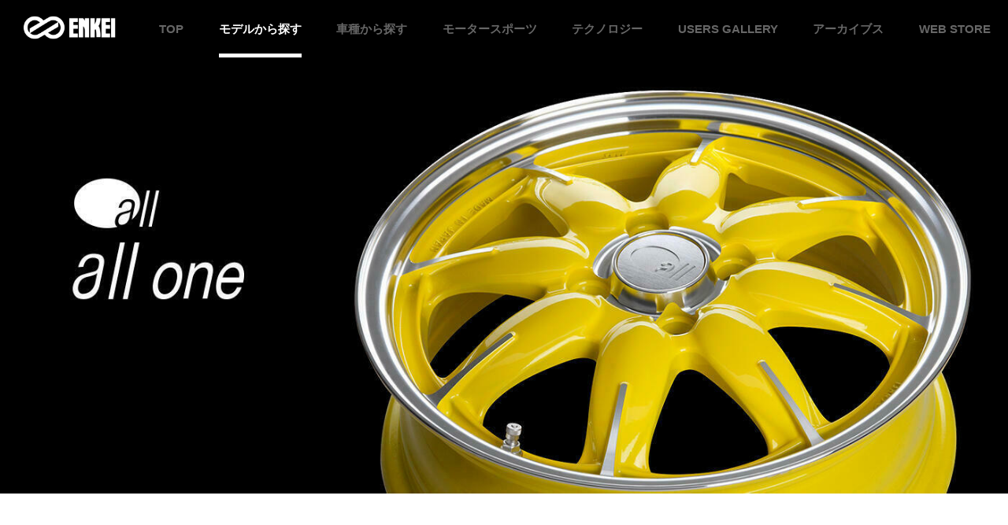

--- FILE ---
content_type: text/html
request_url: https://www.enkei.co.jp/product/wheels/all/allone/
body_size: 6604
content:
<!DOCTYPE html>
<html lang="ja">
<head>
<meta charset="UTF-8">
<meta name="description" content="エンケイのホイール「all one」に関する情報をご案内します。世界有数のアルミホイール製造メーカー「エンケイ」" >
<meta name="viewport" content="width=device-width, initial-scale=1.0">
<meta name="format-detection" content="telephone=no">
<link rel="stylesheet" href="/common/css/common.css?202203" media="all">
<noscript><link rel="stylesheet" href="/common/css/noscript.css" media="all"></noscript>
<link rel="stylesheet" type="text/css" href="/product/wheels/details/css/details.css
?20260107165532
">
<link rel="stylesheet" type="text/css" href="/common/css/slick.css">
<link rel="stylesheet" type="text/css" href="/common/css/slick-theme.css">

<title>all one｜製品｜ENKEI WHEELS</title>

<!-- ↓OGP -->
<meta property="og:title" content="all one｜製品｜ENKEI WHEELS">
<meta property="og:type" content="article">
<meta property="og:description" content="エンケイのホイール「all one」に関する情報をご案内します。世界有数のアルミホイール製造メーカー「エンケイ」">
<meta property="og:url" content="https://www.enkei.co.jp/product/wheels/all/allone/">
<meta property="og:image" content="https://www.enkei.co.jp/common/img/ogp.jpg">

<!-- Global site tag (gtag.js) - Google Analytics -->
<script async src="https://www.googletagmanager.com/gtag/js?id=G-RL1WSNGTZS"></script>
<script>
  window.dataLayer = window.dataLayer || [];
  function gtag(){dataLayer.push(arguments);}
  gtag('js', new Date());

  gtag('config', 'G-RL1WSNGTZS');
</script>
</head>
<body class="s_loading">
<noscript>
<div class="f_noScriptWarning">
<p>当ウェブサイトをご覧いただくには、ブラウザのJavaScript設定を有効（オン）にしていただく必要がございます。</p>
</div>
</noscript>

<header>

<div class="f_header s_color02">
<div class="m_contents f_header-inn">
<div class="f_header-logo">
<a class="c_fadeOver" href="/"><img class="f_header-logo-img" src="/common/img/header_logo_02.png" alt="ENKEI"></a>
</div><!-- /f_header-logo -->

<nav>
<div class="f_nav-spBtn">
<div class="f_nav-spBtn-item-01"></div>
<div class="f_nav-spBtn-item-02"></div>
<div class="f_nav-spBtn-item-03"></div>
</div><!-- /f_gnav-sp-btn -->
<div class="f_gnav">
<div class="f_gnav-inn">
<p class="f_gnav-title">MENU</p>
<div class="f_gnav-list s_product">
<div class="f_gnav-list-item"><a class="f_gnav-link" href="/product/"><span class="f_gnav-link-text">TOP</span></a></div>
<div class="f_gnav-list-item"><a class="f_gnav-link" href="/product/wheels/"><span class="f_gnav-link-text">モデル<br>から探す</span></a></div>
<div class="f_gnav-list-item"><a class="f_gnav-link" href="/product/matching/notes/"><span class="f_gnav-link-text">車種<br>から探す</span></a></div>
<div class="f_gnav-list-item"><a class="f_gnav-link" href="/product/motorsports/"><span class="f_gnav-link-text">モーター<br>スポーツ</span></a></div>
<div class="f_gnav-list-item"><a class="f_gnav-link" href="/product/technology/"><span class="f_gnav-link-text">テクノロジー</span></a></div>
<div class="f_gnav-list-item"><a class="f_gnav-link" href="/product/gallery/"><span class="f_gnav-link-text">USERS <br>GALLERY</span></a></div>
<div class="f_gnav-list-item"><a class="f_gnav-link" href="/product/archives/"><span class="f_gnav-link-text">アーカイブス</span></a></div>
<div class="f_gnav-list-item"><a class="f_gnav-link" href="/webstore/"><span class="f_gnav-link-text">WEB <br>STORE</span></a></div>
</div>
<!-- /f_translator -->

</div><!-- /f_gnav-list -->
</div><!-- /f_nav -->
</nav>
</div><!-- /m_contents -->

</div><!-- /f_header -->

</header>

<main>
<div class="f_main">
<div class="mainvisual js_parallax01">
<h1>
<img class="js_parallax01-item" src="https://www.enkei.co.jp/upload/product/wheels/details/all one/all_one.jpg
?20260107165532
" alt="all all one">
</h1>
</div><!-- /mainvisual -->

<div class="contentsWrap">
<div class="m_contents">


<div class="m_sectionL">
<div class="productsArea">
<div class="products-img-wrap js_switchImg-area">
<div class="products-main js_effect"></div><!-- /products-main -->
<div class="products-list-wrap js_effect">
<div class="products-list">








<span class="products-list-item c_fadeOver js_switchImg-thumb-link">
<img class="products-list-img js_switchImg-thumb" src='/upload/product/wheels/details/all one/all-one_red_BNOO.png
?20260107165532
' alt='Machining Candy Red : 15inch' data-link=''>
</span>




<span class="products-list-item c_fadeOver js_switchImg-thumb-link">
<img class="products-list-img js_switchImg-thumb" src='/upload/product/wheels/details/all one/all-one_ye_BQFJ2.png
?20260107165532
' alt='Machining Lemon Yellow : 15inch' data-link=''>
</span>




<span class="products-list-item c_fadeOver js_switchImg-thumb-link">
<img class="products-list-img js_switchImg-thumb" src='/upload/product/wheels/details/all one/13_all-1_wh_re.png
?20260107165532
' alt='Machining Pearl White : 15inch' data-link=''>
</span>




<span class="products-list-item c_fadeOver js_switchImg-thumb-link">
<img class="products-list-img js_switchImg-thumb" src='/upload/product/wheels/details/all one/all-one_sv.png
?20260107165532
' alt='Machining Silver : 15inch' data-link=''>
</span>




<span class="products-list-item c_fadeOver js_switchImg-thumb-link">
<img class="products-list-img js_switchImg-thumb" src='/upload/product/wheels/details/all one/all-one_gm.png
?20260107165532
' alt='Machining Gunmetallic : 15inch' data-link=''>
</span>




<span class="products-list-item c_fadeOver js_switchImg-thumb-link">
<img class="products-list-img js_switchImg-thumb" src='/upload/product/wheels/details/all one/all-one_bk.png
?20260107165532
' alt='Machining Black : 15inch' data-link=''>
</span>


</div><!-- /products-list-wrap -->
</div><!-- /products-list -->


</div><!-- /products-img-wrap -->
<div class="products-text-wrap">
<div class="js_effect">
<p class="products-text-title">

「RALLY COMPE」 Remake
</p>
<p class="m_fontL m_sectionS products-text-text">

■ 1974年発売「ENKEI RALLY COMPE」リメイクデザイン<br>■ オリジナルデザインを踏襲し、軽重量も実現したモデル
</p>
</div><!-- /js_effect -->

<div class="m_sectionS js_effect">



<div class="table02" id="PriceBlock">
<div class="table02-head">
<img class="table02-head-img" src="/product/wheels/details/img/img_text_03.png" alt="PRICE">
</div><!-- /table02-head -->
<div class="table02-data">
</div><!-- /table02-data -->
</div><!-- /table02 -->

<div class="table02" id="SizeBlock">
<div class="table02-head">
<img class="table02-head-img" src="/product/wheels/details/img/img_text_04.png" alt="SIZE">
</div><!-- /table02-head -->
<div class="table02-data">
<div class="table02-item02-area">
</div><!-- /table02-item01-area -->
</div><!-- /table02-data -->
</div><!-- /table02 -->

<div class="table02" id="ColorBlock">
<div class="table02-head">
<img class="table02-head-img" src="/product/wheels/details/img/img_text_05.png" alt="COLOR">
</div><!-- /table02-head -->
<div class="table02-data">
</div><!-- /table02-data -->
</div><!-- /table02 -->


<div class="table02 s_hasIcon">
<div class="table02-head">
<img class="table02-head-img" src="/product/wheels/details/img/img_text_06.png" alt="MATERIAL">
</div><!-- /table02-head -->
<div class="table02-data">


<a class="table02-data-link c_fadeOver" href="/product/technology/material/#
aluminum
">
<img class="table02-data-img" src="https://www.enkei.co.jp/upload/product/material/img_ic_alumi.gif
?20260107165532
" alt="">
</a>

</div><!-- /table02-data -->
</div><!-- /table02 -->


<div class="table02 s_hasIcon">
<div class="table02-head">
<img class="table02-head-img" src="/product/wheels/details/img/img_text_07.png" alt="MAIN FEATURE">
</div><!-- /table02-head -->
<div class="table02-data">



<a class="table02-data-link c_fadeOver" href="
/product/technology/process/#
rp


">
<img class="table02-data-img" src="https://www.enkei.co.jp/upload/product/technology/RP.png
?20260107165532
" alt="">
</a>



<a class="table02-data-link c_fadeOver" href="
/product/technology/method/#
mat

">
<img class="table02-data-img" src="https://www.enkei.co.jp/upload/product/technology/icon_mat.png
?20260107165532
" alt="">
</a>

</div><!-- /table02-data -->
</div><!-- /table02 -->

</div><!-- /m_sectionL -->

</div><!-- /products-text-wrap -->
</div><!-- /productsArea -->
</div><!-- /m_sectionL -->

<div class="m_sectionL">




<div class="featureArea js_tglArea m_tglArea03 js_tabArea s_close">
<div class="js_tglBtn m_tglArea03-btn">
<h2><img class="imgTitle02" src="/product/wheels/details/img/img_title_01.png" alt="PRODUCT DETAIL"></h2>
</div>
<!-- /js_tglBtn -->
<div class="js_tglContents m_tglArea03-contents">
<div class="featureContents js_featureArea">
<!-- MT -->
















<div id="Feature01" class="js_tabContents s_current js_featureItem">
<div class="featureContents-top">
<div class="featureContents-left">
<p class="featureTitle01">
Disk Design</p>
<p class="featureTitle02">
ディスクデザイン</p>
<p class="featureText">
「ラリーコンペ」から引き継いだ8本スポークは、絶妙な曲線の構成により適度なボリューム感を確保。またスポーク先端からリップ部分を切削仕様とする事でオーソドックスなスタイルの中にもシャープなイメージを与えている。</p>
</div><!-- /featureContents-left -->
<div class="featureContents-right">
<div class="featureContents-right-img-wrap">
<img class="js_featureImg featureContents-right-img" src="/upload/product/wheels/details/all one/all_one_spc01.jpg
?20260107165532
" alt="">
</div><!-- /featureContents-right-img-wrap -->
</div><!-- /featureContents-right -->
</div><!-- /featureContents-top -->
</div><!-- /Feature0n -->




<!-- /MT -->
<div class="featureContents-bottom">
<div class="featureArrow s_left"></div><!-- /featureArrow s_left -->
<div class="featureArrow s_right"></div><!-- /featureArrow s_right -->
<div class="featureContents-bottom-inner">
<div class="featureThumbList js_featureThumbList"></div><!-- /featureThumbList -->
</div><!-- /featureContents-bottom-inner -->
</div><!-- /featureContents-bottom -->
</div><!-- /featureContents -->
</div>
</div><!-- /featureArea -->



<div class="js_tglArea m_tglArea03 s_close" id='SizePriceArea'>
<div class="js_tglBtn m_tglArea03-btn">
<h2><img class="imgTitle02" src="/product/wheels/details/img/img_title_02.png" alt="SIZE PRICE LIST"></h2>
</div><!-- /js_tglBtn -->
<div class="js_tglContents m_tglArea03-contents">




<div class='m_table02-area s_hasStickey' id='SizeList'>



<p class="m_fontS c_notes c_mt05">■ センターキャップ、バルブ付属 </p><p class="m_fontS c_notes c_mt05">■ アウターフランジ幅：11.5㎜</p><p class="m_fontS c_notes c_mt05"><span style="color:blue;">■表示価格は　税込　となっております</span></p><p class="m_fontS c_notes c_mt05">※記載の商品重量は製造工程上の寸法公差等により誤差が生じることをご了承下さい</p><p class="m_fontS c_notes c_mt05"></p>

</div><!-- /m_table02-area -->
</div><!-- /m_tglArea03-contents -->


</div>




































<div class="repairArea js_tglArea s_close m_tglArea03">
<div class="js_tglBtn m_tglArea03-btn">
<h2><img class="imgTitle02" src="/product/wheels/details/img/img_title_03.png" alt="REPAIR / OPTION PARTS"></h2>
</div><!-- /js_tglBtn -->
<div class="js_tglContents s_opacity m_tglArea03-contents">
<div class="m_slide01-wrap">
<div class=" m_slide01-contents">
<div class="m_slide01-inn js_slick01 s_square s_bg02">
<!-- MT -->













<div class="m_slide01-item">
<a class="c_fadeOver m_slide01-link" href="https://www.enkei.co.jp/webstore/wheelparts/532/">
<img class="m_slide01-img" src="/upload/webstore/details/2021/CAP-A79-ORA35C.jpg
?20260107165532
" alt="allシリーズ　センターキャップ">
</a>
<p class="m_slide01-caption">allシリーズ　センターキャップ</p>
</div><!-- /m_slide01-item -->














<div class="m_slide01-item">
<a class="c_fadeOver m_slide01-link" href="https://www.enkei.co.jp/webstore/wheelparts/561/">
<img class="m_slide01-img" src="/upload/webstore/details/2021/AIR%20VALVE40-450-2615.jpg
?20260107165532
" alt="ブリッジポートエアバルブ">
</a>
<p class="m_slide01-caption">ブリッジポートエアバルブ</p>
</div><!-- /m_slide01-item -->




<!-- /MT -->

</div><!-- /m_slide01-inn -->
</div><!-- /m_contents m_slide01-contents -->
</div><!-- /m_slide01-wrap -->

</div><!-- /js_tglContents -->

</div><!-- /repairArea -->






<div class="galleryArea">
<h2><img class="imgTitle01" src="/product/wheels/details/img/img_title_04.png" alt="GALLERY"></h2>
<div class="gallery">
<div class="m_slide02-area js_slick03-area">
<div class="m_slide02 js_slick03 s_type02 s_arrow02" data-thumb="8" data-thmubCenter="false">

<div class="m_slide02-item js_slick03-item">
<div class="m_slide02-img-wrap">
<img class="m_slide02-img" src="https://www.enkei.co.jp/upload/product/wheels/details/all one/08_AL1_SAKURA_01.png
?20260107165532
" alt="">
</div>
</div>

<div class="m_slide02-item js_slick03-item">
<div class="m_slide02-img-wrap">
<img class="m_slide02-img" src="https://www.enkei.co.jp/upload/product/wheels/details/all one/22_al1_wgnr.png
?20260107165532
" alt="">
</div>
</div>


</div><!-- /m_slide02 js_slick03 -->
</div><!-- /m_slide02-area -->
</div><!-- /gallery -->
</div><!-- /galleryArea -->


</div><!-- /m_sectionL -->

</div><!-- /m_contents -->

<div class="linkArea m_sectionLL">
<div class="m_contents">
<h2><img class="imgTitle01" src="/product/wheels/details/img/img_title_05.png" alt="RELATED INFO."></h2>
<div class="linkList js_effect">


</div><!-- /linkList -->
</div><!-- /m_contents -->
</div><!-- /linkArea -->

<div class="m_contents">

<div class="m_sectionLL">


<div class="table01">
<div class="table01-head">
<p class="table01-head-title">取扱代理店</p>
</div>
<!-- /table01-head -->
<div class="table01-data">

<ul class="m_list01 dealerList">
<li class="p_list01-item">
<div class="p_list01-item-head c_mr03">■</div>
<div class="p_list01-item-contents">

株式会社共豊コーポレーション
TEL : 052-824-7611
</div>
</li>
</ul>

<ul class="m_list01 dealerList">
<li class="p_list01-item">
<div class="p_list01-item-head c_mr03">■</div>
<div class="p_list01-item-contents">

株式会社ジャパン三陽
TEL : 029-247-8263
</div>
</li>
</ul>

<ul class="m_list01 dealerList">
<li class="p_list01-item">
<div class="p_list01-item-head c_mr03">■</div>
<div class="p_list01-item-contents">

株式会社ウエッズ

</div>
</li>
</ul>

<ul class="m_list01 dealerList">
<li class="p_list01-item">
<div class="p_list01-item-head c_mr03">■</div>
<div class="p_list01-item-contents">

株式会社ホットスタッフコーポレーション
TEL : 092-953-4089
</div>
</li>
</ul>

<ul class="m_list01 dealerList">
<li class="p_list01-item">
<div class="p_list01-item-head c_mr03">■</div>
<div class="p_list01-item-contents">

マルカサービス株式会社
TEL : 052-746-7000
</div>
</li>
</ul>

</div><!-- /table01-data -->
</div><!-- /table01 -->

</div><!-- /m_sectionLL -->

</div><!-- /m_contents -->

<div class="js_parallax02 snsAreaWrap s_opacity m_sectionLL">
<div class="snsArea js_parallax02-item m_contents">
<div class="snsArea-inner">
<div class="snsArea-icon-list">
<div class="snsArea-icon-list-item">
<a class="js_faceBookShare sns-btn" href="#" target="_blank"><img src="/common/img/icon_facebook_02.png" alt="facebook"></a>
</div><!-- /snsArea-icon-list-item -->
<div class="snsArea-icon-list-item">
<a class="js_twitterShare sns-btn" href="#" target="_blank"><img src="/common/img/icon_twitter_02.png" alt="twitter"></a>
</div><!-- /snsArea-icon-list-item -->
</div><!-- /snsArea-icon-list -->
<div class="snsArea-text-wrap">
<img class="snsArea-text" src="/product/wheels/details/img/img_text_01.png" alt="PLEASE SHARE! THIS PAGE">
</div><!-- /snsArea-text-wrap -->
</div><!-- /snsArea-inner -->
</div><!-- /snsArea -->
</div><!-- /js_parallax01 -->

<div class="m_bgColor01 caution-btn-area">
<div class="m_contents">
<div class="col4">
<div class="col4-item s_title">
<p class="caution-btn-title"><span class="c_iBlock">ホイール使用上の</span><span class="c_iBlock">注意</span></p>
</div>
<div class="col4-item">
<a class="btn01 col4-btn c_fadeOver" href="/product/caution/size/"><span class="c_iBlock">各部名称・</span><span class="c_iBlock">サイズ表記等</span></a>
</div>
<div class="col4-item">
<a class="btn01 col4-btn c_fadeOver" href="/product/caution/mark/">安全基準</a>
</div>
<div class="col4-item">
<a class="btn01 col4-btn c_fadeOver" href="/product/caution/precautions/">使用上の注意</a>
</div>
</div><!-- /col4 -->
</div><!-- /m_contents -->
</div><!-- /m_bgColor01 -->

<div class="m_slide01-area m_contents">

<p class="m_slide01-title02">シリーズラインナップ</p>
<div class="m_slide01-wrap">
<div class=" m_slide01-contents">
<div class="m_slide01-inn js_slick01 s_square s_bg02" id="NearWheelsArea">


</div><!-- /m_slide01-inn -->
</div><!-- /m_contents m_slide01-contents -->
</div><!-- /m_slide01-wrap -->
<div class="m_sectionS m_contents">
<a class="btn01 c_fadeOver" href="/product/wheels">製品一覧</a>
</div><!-- /m_btnWrap -->
</div><!-- /m_slide01-area -->

</div><!-- /contentsWrap -->
</div><!-- /f_main -->
</main>

<footer>

<div class="f_sns">
<ul class="f_sns-list"><!--
--><li class="f_sns-list-item">
<a class="c_fadeOver f_sns-list-link" href="https://www.youtube.com/user/EnkeiWheel" target="_blank">
<img class="js_changeImg f_sns-list-img-youtube" src="/common/img/footer_youtube_sp.png" alt="YouTube">
</a>
</li><!--
--><li class="f_sns-list-item">
<a class="c_fadeOver f_sns-list-link" href="https://www.facebook.com/enkei.japan/" target="_blank">
<img class="js_changeImg f_sns-list-img-facebook" src="/common/img/footer_facebook_sp.png" alt="Facebook">
</a>
</li><!--
--><li class="f_sns-list-item">
<a class="c_fadeOver f_sns-list-link" href="https://www.instagram.com/enkeiwheels_official/?hl=ja" target="_blank">
<img class="js_changeImg f_sns-list-img-instagram" src="/common/img/footer_instagram_sp.png" alt="Instagram">
</a>
</li><!--
--></ul>
<div class="f_pagetop">
<div class="f_pagetop-inn">
<a class="f_pagetop-btn js_smScroll" href="#"><img src="/common/img/footer_pagetop_btn.png" alt="TOP"></a>
</div><!-- /f_pagetop -->
</div><!-- /f_pagetop-area -->
</div><!-- /f_sns -->


<div class="f_breadCrumb">
<ol class="f_breadCrumb-list" itemscope="" itemtype="http://schema.org/BreadcrumbList">
<li class="f_breadCrumb-list-item" itemprop="itemListElement" itemscope="" itemtype="http://schema.org/ListItem"><a class="f_breadCrumb-list-item-link" href="/" itemprop="item"><span itemprop="name">トップ</span></a><meta itemprop="position" content="1"></li><!--
--><li class="f_breadCrumb-list-item" itemprop="itemListElement" itemscope="" itemtype="http://schema.org/ListItem"><a class="f_breadCrumb-list-item-link" href="/product/" itemprop="item"><span itemprop="name">製品</span><meta itemprop="position" content="2"></a></li><!--
--><li class="f_breadCrumb-list-item" itemprop="itemListElement" itemscope="" itemtype="http://schema.org/ListItem"><a class="f_breadCrumb-list-item-link" href="/product/wheels/" itemprop="item"><span itemprop="name">モデルから探す</span><meta itemprop="position" content="3"></a></li><!--
--><li class="s_current f_breadCrumb-list-item" itemprop="itemListElement" itemscope="" itemtype="http://schema.org/ListItem"><a class="f_breadCrumb-list-item-link" href="https://www.enkei.co.jp/product/wheels/all/allone/" itemprop="item"><span itemprop="name">all one</span><meta itemprop="position" content="4"></a></li><!--
--></ol>
</div><!-- /f_breadCrumb -->

<div class="f_footer">
<div class="f_footer-inn">
<ul class="f_footer-list-01">
<li class="f_footer-list-01-item-01">
<p class="f-footer-list-01-title"><a class="f_footer-link-01" href="/product/">製品</a></p>
<ul class="f_footer-list-02">
<li class="f_footer-list-02-item"><a class="f_footer-link-02" href="/product/wheels/">モデルから探す</a></li>
<li class="f_footer-list-02-item"><a class="f_footer-link-02" href="/product/matching/notes/">車種から探す</a></li>
<li class="f_footer-list-02-item"><a class="f_footer-link-02" href="/product/motorsports/">モータースポーツ</a></li>
<li class="f_footer-list-02-item"><a class="f_footer-link-02" href="/product/technology/">テクノロジー</a></li>
<li class="f_footer-list-02-item"><a class="f_footer-link-02" href="/product/gallery/">USERS GALLERY</a></li>
<li class="f_footer-list-02-item">
<a href="/product/archives/" class="f_footer-link-02">アーカイブス</a>
<ul class="f_footer-list-03">
<li class="f_footer-list-03-item"><a class="f_footer-link-03" href="/product/archives/shopnow/">ショップナウ</a></li>
<li class="f_footer-list-03-item"><a class="f_footer-link-03" href="/product/archives/humantalk/">ヒューマントーク</a></li>
<li class="f_footer-list-03-item"><a class="f_footer-link-03" href="/product/archives/artwork/">アートワーク</a></li>
</ul>
</li>
<li class="f_footer-list-02-item"><a class="f_footer-link-02" href="/webstore/">WEB STORE</a></li>
<li class="f_footer-list-02-item"><a class="f_footer-link-02" href="/product/caution/">ホイール使用上の注意</a></li>
<li class="f_footer-list-02-item"><a class="f_footer-link-02" href="/product/shop/">全国取扱店舗</a></li>
<li class="f_footer-list-02-item"><a class="f_footer-link-02" href="/product/webcatalog/top.html" target="_blank">WEB CATALOG</a></li>
</ul>
</li>
<li class="f_footer-list-01-item-02">
<p class="f-footer-list-01-title"><a class="f_footer-link-01" href="/corporate/">企業情報</a></p>
<ul class="f_footer-list-02">
<li class="f_footer-list-02-item"><a class="f_footer-link-02" href="/corporate/message/">ごあいさつ</a></li>
<li class="f_footer-list-02-item"><a class="f_footer-link-02" href="/corporate/overview/">会社概要</a>
<ul class="f_footer-list-03">
<li class="f_footer-list-03-item"><a class="f_footer-link-03" href="/corporate/overview/history/">沿革</a></li>
<li class="f_footer-list-03-item"><a class="f_footer-link-03" href="/corporate/overview/group/">グループ会社</a></li>
</ul>
</li>
<li class="f_footer-list-02-item"><a class="f_footer-link-02" href="/corporate/businesssummary/">事業概要</a></li>
<li class="f_footer-list-02-item"><a class="f_footer-link-02" href="/corporate/sustainability/">サステナビリティ</a></li>
</ul>
</li>
<li class="f_footer-list-01-item-03">
<p class="f-footer-list-01-title"><a class="f_footer-link-01" href="/recruit/" target="_blank">採用情報</a></p>
</li>
<li class="f_footer-list-01-item-04">
<p class="f-footer-list-01-title"><a class="f_footer-link-01" href="/news/">NEWS and BLOG</a></p>
</li>
</ul>
<div class="f_footer-sub">
<div>
<a href="/contact/" class="f_footer-sub-btn" target="_blank"><span class="f_footer-sub-btn-inn">お問い合わせ</span></a>
</div>
<ul class="f_footer-sub-list"><!--
--><li class="f_footer-sublist-item"><a class="f_footr-sublist-link" href="/privacy/">プライバシーポリシー</a></li><!--
--><li class="f_footer-sublist-item"><a class="f_footr-sublist-link" href="/sitemap/">サイトマップ</a></li><!--
--></ul>
</div>
<p class="f_footer-copy"><small>2020© ENKEI Corporation</small></p>
</div><!-- /f_footer-inn -->
</div><!-- /f_footer -->


</footer>
<script>
const WHEEL_LABEL = "all one";
const SERIES_LABEL = "all";
</script>

<script src="/common/js/jquery-3.7.0.min.js"></script>
<script src="/common/js/jquery.mousewheel.min.js"></script>
<script src="/common/js/jquery.easie.js"></script>
<script src="/common/js/common.js?202106"></script>

<script src="/common/js/slick.min.js"></script>
<script src="/product/wheels/details/js/details.js"></script>
<script src="/DataApi/priceJson.js?20210304"></script>
<script src="/DataApi/listAjax.js"></script>

<script type="application/ld+json">
{
	"@context": "http://schema.org",
	"@type": "BreadcrumbList",
	"itemListElement": [
		{
			"@type": "ListItem",
			"position": 1,
			"item": {
				"@id": "https://www.enkei.co.jp",
				"name": "トップ"
			}
		}, {
			"@type": "ListItem",
			"position": 2,
			"item": {
				"@id": "https://www.enkei.co.jp/product/",
				"name": "製品"
			}
		}, {
			"@type": "ListItem",
			"position": 3,
			"item": {
				"@id": "https://www.enkei.co.jp/product/wheels/",
				"name": "モデルから探す"
			}
		}, {
			"@type": "ListItem",
			"position": 4,
			"item": {
				"@id": "https://www.enkei.co.jp/product/wheels/all/allone/",
				"name": "all one"
			}
		}
	]
}
</script>
</body>
</html>

--- FILE ---
content_type: text/css
request_url: https://www.enkei.co.jp/common/css/common.css?202203
body_size: 23395
content:
@charset "utf-8";
/* CSS Document */


/* -----------------------------------------
common.css
サイト共通設定用css

＜class名ルール＞
このファイルで使用するclassには以下の接頭語を付加する。
（他のcssファイルでは不要）
・汎用クラス、モジュール：「.c_xxx」（common）
・フレームモジュール：「.f_xxx」（frame）
・モジュール：「.m_xxx」（module）
・モジュール内のパーツ：「.p_xxx」（parts）
・モジュールの状態：「.s_xxx」（state）
※JSのみで使用：「.js_xxx」

＜その他ルールなど＞
・モバイルファーストで作成する。
・度重なるデザイン変更により状態クラス（.s_xxx）がかなり煩雑になっている箇所があります。。。
----------------------------------------- */

/* ---------------------------------------------------------------
	reset
--------------------------------------------------------------- */
html, body, div, span, applet, object, iframe,
h1, h2, h3, h4, h5, h6, p, blockquote, pre,
a, abbr, acronym, address, big, cite, code,
del, dfn, em, font, img, ins, kbd, q, s, samp,
small, strike, strong, tt, var,
b, u, i, center,
dl, dt, dd, ol, ul, li,
fieldset, form, label, legend,
table, caption, tbody, tfoot, thead, tr, th, td {
	margin: 0;
	padding: 0;
	border: 0;
	outline: 0;
	font-size: inherit;
	vertical-align: baseline;
	background: transparent;
}
body {
	line-height: 1;
	word-wrap : break-word;
	overflow-wrap : break-word;
	-webkit-print-color-adjust: exact;
}
ol, ul {
	list-style: none;
}
blockquote, q {
	quotes: none;
}
blockquote:before, blockquote:after,
q:before, q:after {
	content: '';
	content: none;
}
img {
	vertical-align: top;
	max-width: 100%;
}
h1,h2,h3,h4,h5,h6,th,input,textarea,select {
	font-family: inherit;
	font-size: 100%;
	font-weight: normal;
	outline: none;
}
input, select {
	line-height: 1;
}
input::-webkit-input-placeholder,
textarea::-webkit-input-placeholder {
	color: #999;
	padding-top: 0.2em;
}
input::-ms-input-placeholder,
textarea::-ms-input-placeholder {
	color: #999;
}
input::-moz-placeholder,
textarea::-moz-placeholder {
	color: #999;
}
@keyframes onAutoFillStart { from {} to {}}

input:-webkit-autofill {
	animation-name: onAutoFillStart;
	transition: background-color 50000s ease-in-out 0s;
}

/* remember to define focus styles! */
:focus {
	outline: 0;
}

/* remember to highlight inserts somehow! */
ins {
	text-decoration: none;
}
del {
	text-decoration: line-through;
}

/* tables still need 'cellspacing=&quot;0&quot;' in the markup */
table {
	border-collapse: collapse;
	border-spacing: 0;
}

a {
	color: inherit;
	text-decoration: none;
	/*-moz-user-select: none; -webkit-user-select: none; -ms-user-select: none; user-select: none;*/
	-webkit-tap-highlight-color: rgba(0,0,0,0);
}

a:hover {
	text-decoration: none;
}

html {
	overflow-y: scroll;
}

sub {
	vertical-align: 0;
	line-height: 1.0em;
}
sup {
	vertical-align: 0.3em;
	line-height: 1.0em;
}
*,*::before,*::after {
	box-sizing: border-box;
}

/* ---------------------------------------------------------------
	set
--------------------------------------------------------------- */
html {font-size: 62.5%;}
body{
	/*font-family:"ヒラギノ角ゴ Pro W3", "Hiragino Kaku Gothic Pro", "メイリオ", Meiryo, Osaka, "ＭＳ Ｐゴシック", "MS PGothic", sans-serif;*/
	font-family: "Hiragino Kaku Gothic Pro","ヒラギノ角ゴ Pro W3", "メイリオ", Meiryo, Osaka, "ＭＳ Ｐゴシック", "MS PGothic", sans-serif;
	/*font-feature-settings: "palt" 1;*/
	font-size: 140%;
	color:#333;
	line-height:1.5;
	min-width: 320px;
}
@media screen and (min-width: 768px),print {
	body {
		font-size: 160%;
	}
}

.f_noScriptWarning {
	padding: 10px 10px 8px;
	text-align: center;
	color: #fff;
	background-color: #666;
	line-height: 1.2;
}

/* ---------------------------------------------------------------
	汎用クラス common
--------------------------------------------------------------- */
/* margin ----- */
.c_mt00{margin-top:0px !important;}
.c_mt03{margin-top:3px !important;}
.c_mt05{margin-top:5px !important;}
.c_mt10{margin-top:10px !important;}
.c_mt15{margin-top:15px !important;}
.c_mt20{margin-top:20px !important;}
.c_mt25{margin-top:25px !important;}
.c_mt30{margin-top:30px !important;}
.c_mt35{margin-top:35px !important;}
.c_mt40{margin-top:40px !important;}
.c_mt45{margin-top:45px !important;}
.c_mt50{margin-top:50px !important;}
.c_mt60{margin-top:60px !important;}
.c_mt70{margin-top:70px !important;}

.c_mr00{margin-right:0px !important;}
.c_mr03{margin-right:3px !important;}
.c_mr05{margin-right:5px !important;}
.c_mr10{margin-right:10px !important;}
.c_mr15{margin-right:15px !important;}
.c_mr20{margin-right:20px !important;}
.c_mr25{margin-right:25px !important;}
.c_mr30{margin-right:30px !important;}
.c_mr35{margin-right:35px !important;}
.c_mr40{margin-right:40px !important;}
.c_mr45{margin-right:45px !important;}
.c_mr50{margin-right:50px !important;}
.c_mr60{margin-right:60px !important;}
.c_mr70{margin-right:70px !important;}

.c_ml00{margin-left:0px !important;}
.c_ml03{margin-left:3px !important;}
.c_ml05{margin-left:5px !important;}
.c_ml10{margin-left:10px !important;}
.c_ml15{margin-left:15px !important;}
.c_ml20{margin-left:20px !important;}
.c_ml25{margin-left:25px !important;}
.c_ml30{margin-left:30px !important;}
.c_ml35{margin-left:35px !important;}
.c_ml40{margin-left:40px !important;}
.c_ml45{margin-left:45px !important;}
.c_ml50{margin-left:50px !important;}
.c_ml60{margin-left:60px !important;}
.c_ml70{margin-left:70px !important;}

.c_mb00{margin-bottom:0px !important;}
.c_mb03{margin-bottom:3px !important;}
.c_mb05{margin-bottom:5px !important;}
.c_mb10{margin-bottom:10px !important;}
.c_mb15{margin-bottom:15px !important;}
.c_mb20{margin-bottom:20px !important;}
.c_mb25{margin-bottom:25px !important;}
.c_mb30{margin-bottom:30px !important;}
.c_mb35{margin-bottom:35px !important;}
.c_mb40{margin-bottom:40px !important;}
.c_mb45{margin-bottom:45px !important;}
.c_mb50{margin-bottom:50px !important;}
.c_mb60{margin-bottom:60px !important;}
.c_mb70{margin-bottom:70px !important;}

/* padding ----- */
.c_pt00{padding-top:0px !important;}
.c_pr00{padding-right:0px !important;}
.c_pl00{padding-left:0px !important;}
.c_pb00{padding-bottom:0px !important;}

/* clearfix -----  */
.c_clearfix { zoom: 1; }
.c_clearfix:after {
	content: "";
	display: block;
	clear: both;
	height: 0.01px;
}

/* flot ----- */
.c_floL{float:left !important;}
.c_floR{float:right !important;}
.c_ofH {overflow: hidden !important;}

/* text-align ----- */
.c_taL{text-align:left !important;}
.c_taR{text-align:right !important;}
.c_taC{text-align:center !important;}
@media screen and (min-width: 768px),print {
	.c_pcTaL { text-align: left !important; }
	.c_pcTaR { text-align: right !important; }
	.c_pcTaC { text-align: center !important; }
}

/* vertical-align ----- */
.c_vaT{vertical-align:top !important;}
.c_vaM{vertical-align:middle !important;}
.c_vaB{vertical-align:bottom !important;}

/* position ----- */
.c_posR{position:relative;}
.c_posA{position:absolute;}
.c_posS{position:static;}
.c_posF{position:fixed;}

.c_z10{z-index:10;}

/* display ----- */
.c_block{display:block !important;}
.c_iBlock{display:inline-block !important;}
.c_hide{display:none !important;}

.c_flex { display: flex !important; }
.c_flex.s_spBlock { display: block !important; }
.c_flex.s_between { justify-content: space-between; }
.c_flex.s_around  { justify-content: space-around; }
.c_flex.s_alignStart { align-items: flex-start; }
.c_flex.s_alignCenter { align-items: center; }
.c_flex.s_alignEnd { align-items: flex-end; }
.c_flex.s_alignBase { align-items: baseline; }

@media screen and (min-width: 768px),print {
	.c_flex.s_spBlock { display: flex !important; }
}

/* responsive ----- */
@media screen and (max-width: 767px){
	.c_onlyL { display: none !important; }
}
@media screen and (min-width: 768px),print{
	.c_onlyS { display: none !important; }
}

/* center ----- */
.c_center{
	margin-left: auto !important;
	margin-right: auto !important;
	display:block !important;
}

/* width -----  */
.c_liquid { width: 100% !important; }

/* font -----  */
.c_font20 { font-size: 2.0rem !important; }	/* 20px */
.c_font19 { font-size: 1.9rem !important; }	/* 19px */
.c_font18 { font-size: 1.8rem !important; }	/* 18px */
.c_font17 { font-size: 1.7rem !important; }	/* 17px */
.c_font15 { font-size: 1.5rem !important; }	/* 15px */
.c_font14 { font-size: 1.4rem !important; }	/* 14px */
.c_font13 { font-size: 1.3rem !important; }	/* 13px */
.c_font12 { font-size: 1.2rem !important; }	/* 12px */
.c_font11 { font-size: 1.1rem !important; }	/* 11px */
.c_font10 { font-size: 1.0rem !important; }	/* 10px */

.c_fontB { font-weight: bold !important;}
.c_fontN { font-weight: normal !important;}

.c_colorRed { color: #f00 !important; }
.c_colorBlue { color: #005bac !important; }

.c_notes {
	/*
	「※」のあとに半角スペースを入れる
	（例）
	<p class="c_notes">※ ダミーテキストダミーテキストダミーテキストダミーテキストダミーテキスト</p>
	*/
	text-indent: -1.3em;
	padding-left: 1.3em;
}
.c_notes02 {
	text-indent: -1.3em;
	padding-left: 1.3em;
}
.c_notes02::before {
	content: "※ ";
}

.c_lineLL { line-height: 2 !important; }
.c_lineL  { line-height: 1.8 !important; }
.c_lineS  { line-height: 1.3 !important; }
.c_lineSS { line-height: 1 !important; }

.c_breakall { word-break: break-all !important; }
.c_nowrap { white-space: nowrap !important; }

.c_underline { text-decoration: underline; }

/* link -----  */
.c_textLink {
	text-decoration: underline;
	cursor: pointer;
}
.c_textLink:hover { text-decoration: none; }

@media screen and (min-width: 768px) {
	.c_fadeOver {
		-webkit-transition: 0.3s opacity;
				transition: 0.3s opacity;
		backface-visibility: hidden;
		cursor: pointer;
	}
	.c_fadeOver:hover {
		opacity: 0.6;
	}
}

/* animation -----  */
.c_animation {
	transition: all 0.5s;
	opacity: 0;
}
.js_effect.s_show .c_animation {
	opacity: 1;
}
.c_animation.s_delay1 { transition-delay: 0.1s; }
.c_animation.s_delay2 { transition-delay: 0.2s; }
.c_animation.s_delay3 { transition-delay: 0.3s; }
.c_animation.s_sledeLeft {
	transform: translateX(200px);
}
.js_effect.s_show .c_animation.s_sledeLeft {
	transform: translateX(0);
}


/* ------------------------------------------------------------ */

/* ---------------------------------------------------------------
	frame
--------------------------------------------------------------- */

body.s_loading {
	opacity: 0;
	position: relative;
}
body {
	-webkit-transition: 0.3s opacity;
			transition: 0.3s opacity;
	opacity: 1;
}


/* header
--------------------------------------------------------------- */
.f_header {
	padding: 14px 0;
	border-bottom: 1px solid #9e9ea0;
	background-color: #fff;
	position: fixed;
	top: 0;
	left: 0;
	right: 0;
	z-index: 10;
	transition: opacity 0.3s;
}
.f_header.s_scrolled {
	opacity: 0.6;
}
.f_header.s_scrolled:hover {
	opacity: 1;
}
.f_header.s_color02 {
	background-color: #000;
	color: #fff;
	border-bottom: none;
	-webkit-transition: 0.4s background-color;
			transition: 0.4s background-color;
}
.f_header.s_color02.s_color02-slide {
	background-color: #152a44;
	-webkit-transition: 0.4s background-color;
			transition: 0.4s background-color;
}
.f_header-logo-img {
	width: 86px;
}
/*.s_color02 .f_header-logo-img {
	width: auto;
	height: 22px;
}*/
.f_gnav,
.f_subnav {
	/*width: 275px;*/
	width: 100%;
	overflow: hidden;
	position: absolute;
	/*top: 0;*/
	top: 50px;
	right: 0;
	height: 100vh;
	-webkit-transition: 0.4s transform, 0.4s background-color;
			transition: 0.4s transform, 0.4s background-color;
	-webkit-transform: translateX(100%);
			transform: translateX(100%);
	z-index: 40;
}
.f_gnav {
	/*text-align: right;*/
	z-index: 50;
}
.f_header.s_gnavShow .f_gnav,
.f_header.s_gnavShow .f_subnav {
	-webkit-transform: translateX(0);
			transform: translateX(0);
}
.f_header.s_gnavShow .f_gnav.s_slide {
	z-index: 40;
}
.s_color02 .f_gnav,
.s_color02 .f_subnav {
	top: 50px;
/*	-webkit-transform: translateY(51px);
			transform: translateY(51px);*/
	width: 100%;
	/*background-color: rgba(0,0,0,0.5);*/
	background-color: #000;
/*	-webkit-transition: 0.3s background-color;
			transition: 0.3s background-color;*/
}
.f_header.s_color02.s_color02-slide .f_subnav {
	background-color: #152a44;
}
.f_nav-spBtn {
	width: 48px;
	height: 48px;
	position: absolute;
	top: 0;
	right: 0;
	cursor: pointer;
	z-index: 0;
	/*background-color: #fff;*/
	pointer-events: initial;
	-webkit-transition: 0.3s background-color;
			transition: 0.3s background-color;
}
.s_color02 .f_nav-spBtn {
	background-color: #000;
	z-index: 50;
}
/*.f_header.s_gnavShow .f_nav-spBtn {
	background-color: #f1f1f1;
	background-color: rgba(241,241,241,0.5);
}*/
.f_header.s_gnavShow.s_color02 .f_nav-spBtn {
	background-color: transparent;
}
.f_nav-spBtn-item-01,
.f_nav-spBtn-item-02,
.f_nav-spBtn-item-03 {
	width: 20px;
	height: 2px;
	background-color: #000;
	position: absolute;
	left: 0;
	right: 0;
	margin: auto;
	-webkit-transition: 0.3s;
			transition: 0.3s;
}
.s_color02 .f_nav-spBtn-item-01,
.s_color02 .f_nav-spBtn-item-02,
.s_color02 .f_nav-spBtn-item-03 {
	background-color: #fff;
}
.f_nav-spBtn-item-01 { top: 15px; }
.f_nav-spBtn-item-02 { top: 23px; }
.f_nav-spBtn-item-03 { top: 31px; }

.f_header.s_gnavShow .f_nav-spBtn-item-01 {
	-webkit-transform: rotate(-45deg);
			transform: rotate(-45deg);
	top: 22px;
}
.f_header.s_gnavShow .f_nav-spBtn-item-02 {
	right: -50%;
	opacity: 0;
}
.f_header.s_gnavShow .f_nav-spBtn-item-03 {
	-webkit-transform: rotate(45deg);
			transform: rotate(45deg);
	top: 22px;
}

.f_gnav-title,
.f_subnav-title {
	font-size: 1.8em;
	text-align: center;
}
.f_gnav-inn,
.f_subnav-inn {
	/*background-color: #f1f1f1;*/
	background-color: rgba(255,255,255,0.92);
	/*padding: 50px 15px 15px;*/
	padding-left: 0;
	padding-right: 0;
	padding-top: 20px;
	/*width: 275px;*/
	width: 100%;
	position: absolute;
	top: 0;
	right: 0;
	/*z-index: 40;*/
	height: 100%;
	-webkit-transition: 0.4s transform;
			transition: 0.4s transform;
	overflow-y: scroll;
	pointer-events: initial;
}
.s_color02 .f_gnav-inn,
.s_color02 .f_subnav-inn  {
	width: 100%;
	background-color: transparent;
	padding-left: 0;
	padding-right: 0;
	padding-top: 20px;
}
.f_gnav-inn {
	text-align: left;
}
.f_subnav-inn {
	-webkit-transform: translateX(100%);
			transform: translateX(100%);
}
.f_header.s_gnavShow .s_slide.f_gnav-inn {
	-webkit-transform: translateX(-100%);
			transform: translateX(-100%);
}
.s_show.f_subnav-inn {
	-webkit-transform: translateX(0%);
			transform: translateX(0%);
}
.f_gnav-inn::-webkit-scrollbar,
.f_subnav-inn::-webkit-scrollbar {
	display: none
}
.f_gnav-list,
.f_subnav-list {
	margin: 20px 0;
	padding-bottom: 51px;
}
/*.s_color02 .f_gnav-list,
.s_color02 .f_subnav-list {
	padding-bottom: 51px;
}*/
.f_gnav-list-item,
.f_subnav-list-item {
	border-top: 1px solid #c3c3c3;
	/*border-top: 1px solid #fff;*/
}
.f_gnav-list-item:last-child,
.f_subnav-list-item:last-child {
	/*border-bottom: 1px solid #fff;*/
	border-bottom: 1px solid #c3c3c3;
}
.s_color02 .f_gnav-list-item,
.s_color02 .f_subnav-list-item {
	border-color: #525252;
}
.f_gnav-link,
.f_subnav-link {
	padding: 10px 40px 10px 20px;
	position: relative;
	display: block;
	font-size: 1.4rem;
}
.f_gnav-link::before,
.f_subnav-link::before {
	content: "";
	display: block;
	width: 8px;
	height: 8px;
	border-top: 2px solid #000;
	border-right: 2px solid #000;
	position: absolute;
	top: 0;
	bottom: 0;
	right: 20px;
	margin: auto;
	-webkit-transform: rotate(45deg);
			transform: rotate(45deg);
}
.s_color02 .f_gnav-link::before,
.s_color02 .f_subnav-link::before {
	border-color: #fff;
}
.f_gnav-list.s_product .f_gnav-link br {
	display: none;
}
.f_subnav-link-icon {
	position: absolute;
	top: 0;
	bottom: 0;
	left: 5px;
	margin: auto;
	width: 44px;
	height: 44px;
}
.s_color02 .f_subnav-link-icon {
	left: 20px;
}
.f_subnav-link-text {
	display: inline-block;
	vertical-align: middle;
	/*padding-left: 55px;*/
}
.f_subnav-back-btn {
	font-size: 1.4rem;
	padding-left: 24px;
	cursor: pointer;
	background: url(/common/img/header_icon_menuback.png) no-repeat center left;
	background-size: 15px;
	display: inline-block;
	position: absolute;
	/*top: 13px;*/
	top: 28px;
	left: 15px;
}
.s_color02 .f_subnav-back-btn {
	background-image: url(/common/img/header_icon_menuback_02.png);
	/*top: 28px;*/
}
.f_menuModal {
	/*display: none;*/
	position: fixed;
	/*background-color: rgba(0,0,0,0.5);*/
	background-color: rgba(0,0,0,0);
	width: 100%;
	top: 0;
	bottom: -100px;
	left: 0;
	z-index: 20;
	opacity: 0;
	-webkit-transition: 0.3s opacity;
			transition: 0.3s opacity;
	-webkit-transform: translateX(100%);
			transform: translateX(100%);
}
.s_color02 .f_menuModal {
	background-color: rgba(0,0,0,0);
}
.f_header.s_gnavShow .f_menuModal {
	-webkit-transform: translateX(0%);
			transform: translateX(0%);
	opacity: 1;
}

.f_translator {
	margin-left: 20px;
	margin-top: -50px;

}
.f_translator-btn {
	/*color: #fff;*/
	font-size: 1.4rem;
	font-weight: bold;
	padding: 3px 16px;
	border: 1px solid #000;
}
.s_color02 .f_translator-btn {
	background-color: #000;
	border: 1px solid #fff;
}

@media screen and (min-width: 768px),print {
	.f_header {
		padding: 0;
		height: 74px;
	}
	.f_header.s_color02 {
		border-bottom: none;
	}
	.f_header.s_color02.s_color02-slide {
		background-color: #000
	}
	.f_header.s_hasSubNav::before {
		content: "";
		display: block;
		width: 100%;
		height: 1px;
		background-color: #9e9ea0;
		position: absolute;
		top: 73px;
		left: 0;
		right: 0;
	}
	.f_header.s_color02.s_hasSubNav::before {
		display: none;
	}
	.f_header-inn {
		position: relative;
		height: 100%;
		padding-top: 20px;
		padding-bottom: 20px;
	}
	.f_header-logo-img {
		width: 117px;
	}
	.s_color02 .f_header-logo-img {
		/*width: 122px;*/
		height: 30px;
	}
	.f_gnav,
	.f_subnav {
		position: static;
		/*position: absolute;*/
		top: 0;
		bottom: 0;
		width: 100%;
		height: auto;
		-webkit-transform: translate(0);
				transform: translate(0);
	}
	.f_gnav,
	.s_color02 .f_gnav {
		width: auto;
		position: absolute;
		top: 0;
		bottom: 0;
		left: 0;
		right: 0;
		margin: auto;
		pointer-events: none;
	}
	.s_color02 .f_gnav,
	.s_color02 .f_subnav {
		background-color: transparent;
	}

	.f_gnav-inn,
	.f_subnav-inn,
	.f_header.s_gnavShow .s_slide.f_gnav-inn {
		position: static;
		width: 100%;
		height: auto;
		background-color: transparent;
		padding: 0;
		overflow-y: visible;
		-webkit-transition: none;
				transition: none;
		-webkit-transform: translate(0);
				transform: translate(0);
		pointer-events: none;
	}
	.f_gnav-inn,
	.f_subnav-inn,
	.s_color02 .f_gnav-inn,
	.s_color02 .f_subnav-inn {
		padding-top: 0;
	}
	.s_color02 .f_subnav-inn {
		background-color: #152a44;
	}

	.f_nav-spBtn {
		display: none;
	}
	.f_gnav-title,
	.f_subnav-title {
		display: none;
	}
	.f_gnav-list,
	.f_subnav-list {
		margin: 0 auto;
		text-align: center;
		pointer-events: initial;
		padding-bottom: 0;
	}
/*	.s_color02 .f_gnav-list,
	.s_color02 .f_subnav-list {
		padding-bottom: 0;
	}*/
	.f_gnav-list {
		max-width: 400px;
		display: flex;
		justify-content: space-around;
	}
	.f_gnav-list-item {
		/*width: 20%;*/
		width: 25%;
		border-top: none;
	}
	.f_gnav-list-item:last-child {
		border-bottom: none;
	}
	.f_gnav-list.s_product {
		max-width: none;
		margin-left: 180px;
	}
	.f_gnav-list.s_product .f_gnav-list-item {
		width: auto;
	}
	.f_gnav-link {
		font-size: 1.5rem;
		font-weight: bold;
		padding: 0;
		height: 73px;
		opacity: 0.4;
		-webkit-transition: 0.3s opacity;
				transition: 0.3s opacity;
	}
	.f_gnav-list.s_product .f_gnav-link {
		font-size: 1.2rem;
	}
	.f_gnav-list.s_product .f_gnav-link br {
		display: inline;
	}
	.s_current .f_gnav-link,
	.f_gnav-link:hover {
		opacity: 1;
	}
	.s_color02 .f_gnav-link {
		padding: 0;
	}
	.f_gnav-link::before,
	.f_subnav-link::before {
		display: none;
	}
	.f_gnav-link-text {
		position: relative;
		display: inline-flex;
		align-items: center;
		height: 100%;
	}
	.f_gnav-link-text::before {
		content: "";
		display: block;
		width: 100%;
		height: 5px;
		position: absolute;
		bottom: 0;
		background-color: #000;
		-webkit-transform: scaleX(0);
				transform: scaleX(0);
		-webkit-transition: all 0.3s ease;
				transition: all 0.3s ease;
	}
	.s_color02 .f_gnav-link-text::before {
		background-color: #fff;
	}
	.f_gnav-link:hover .f_gnav-link-text::before {
		-webkit-transform: scaleX(1);
				transform: scaleX(1);
	}
	.f_gnav-list-item.s_current .f_gnav-link-text::before {
		-webkit-transform: scaleX(1);
				transform: scaleX(1);
	}
	.f_subnav {
		overflow: visible;
	}
/*	.s_color02 .f_subnav  {
		perspective: 500px;
	}*/
	.f_subnav-inn {
		/*display: none;*/
		/*display: block;*/
/*		-webkit-transition: none;
				transition: none;
*/
		position: absolute;
		/*top: 1px;*/
		top: -9999px;
		left: 0;
		right: 0;
		background-color: #fff;
		/*border-bottom: 1px solid #9e9ea0;*/
		opacity: 0;
		z-index: 10;
		-webkit-transition: 0.5s opacity;
				transition: 0.5s opacity;
		/*-webkit-transition: transform 0.3s;
				transition: transform 0.3s;*/
		/*-webkit-transition: 0.1s opacity;
				transition: 0.1s opacity;*/
		/*transform-origin: center top;*/
		/*transform: rotateX(-90deg) rotateZ(0);*/
		/*transform: rotateX(-90deg) rotateZ(0);*/
		/*backface-visibility: hidden;*/
	}
	.f_subnav-inn::before {
		content: "";
		display: block;
		width: 100%;
		height: 1px;
		background-color: #9e9ea0;
		position: absolute;
		bottom: 0;
		left: 0;
		right: 0;
	}
	.s_color02 .f_subnav-inn {
		/*top: 0;*/
		top: -9999px;
	}
	.s_color02 .f_subnav-inn::before {
		display: none;
	}
	.f_subnav-inn.s_megaShow {
		display: block;
		top: 1px;
		/*top: -1px;*/
		opacity: 1;
		/*transform: rotateX(0) rotateZ(0);*/
/*		-webkit-transition: 0.3s opacity;
				transition: 0.3s opacity;*/
		/*-webkit-transition: transform 0.3s;
				transition: transform 0.3s;*/
	}
	.s_color02 .f_subnav-inn.s_megaShow {
		top: -1px;
	}
/*	.f_subnav-inn.s_show {
		transform: rotateX(-90deg) rotateZ(0);
	}
	.f_subnav-inn.s_megaShow.s_show {
		transform: rotateX(0) rotateZ(0);
	}*/
	.f_subnav-inn.s_current {
		display: block;
	}
	.f_subnav-back-btn {
		display: none;
	}
	.f_subnav-list {
		text-align: center;
		/*margin-top: 21px;*/
	}
	.f_subnav-list-item {
		display: inline-block;
		vertical-align: top;
		margin: 0 0.862%;
		border-top: none;
	}
	.s_subNav02 .f_subnav-list {
		max-width: 500px;
		margin-left: auto;
		margin-right: auto;
	}
	.s_subNav02 .f_subnav-list-item {
		width: 20%;
	}
	.s_subNav03 .f_subnav-list {
		max-width: 600px;
		margin-left: auto;
		margin-right: auto;
	}
	.s_subNav03 .f_subnav-list-item {
		width: 16.67%;
	}
	.s_color02 .f_subnav-list {
		display: flex;

		justify-content: center;
		max-width: 1190px;
		/*max-width: 800px;*/
		margin-left: auto;
		margin-right: auto;
	}
	.s_color02 .f_subnav-list-item {
		margin: 0 0.8%;
		/*margin: 0 10%;*/
	}
	.f_gnav-list-item:last-child,
	.f_subnav-list-item:last-child {
		border-bottom: none;
	}
	.f_subnav-link {
		font-size: 1.1rem;
		opacity: 0.4;
		transition: 0.3s opacity;
		padding: 15px 0;
	}
	.s_color02 .f_subnav-link {
		padding: 25px 0;
		font-size: 1.2rem;
		font-weight: bold;
		/*opacity: 1;*/
	}
	.f_subnav-list-item.s_current .f_subnav-link,
	.f_subnav-link:hover {
		opacity: 1;
	}
/*	.s_color02 .f_subnav-link:hover {
		opacity: 0.7;
	}*/
	.f_subnav-list-item.s_toTop {
		display: none;
	}
	.f_subnav-link-icon {
		position: static;
		width: auto;
		height: auto;
		display: block;
	}
	.f_subnav-link-text {
		padding-left: 0;
	}
	.f_header.s_gnavShow .f_menuModal {
		display: none;
	}
	.f_translator {
		position: absolute;
		top: 22px;
		right: 30px;
		pointer-events: initial;
		margin-top: 0;

	}
	.f_translator-btn {
		background-color: #000;
		color: #fff;
		font-size: 1.2rem;
	}
}
@media screen and (min-width: 1150px){
	.f_gnav-list.s_product .f_gnav-link {
		font-size: 1.5rem;
	}
	.f_gnav-list.s_product .f_gnav-link br {
		display: none;
	}
}
@media screen and (min-width: 1000px){
	.f_gnav-list {
		max-width: 600px;
	}
	.f_subnav-link {
		font-size: 1.2rem;
	}
}
/* ------------------------------------------------------------ */


/* main
--------------------------------------------------------------- */
.f_main {
	margin-top: 51px;
	margin-bottom: 50px;
	overflow: hidden;
}
@media screen and (min-width: 768px),print {
	.f_main {
		margin-top: 74px;
		margin-bottom: 100px;
	}
}
/* ------------------------------------------------------------ */


/* sns
--------------------------------------------------------------- */
.f_sns {
	background-color: #f1f1f1;
	padding: 30px 15px;
	position: relative;
}
.f_sns.s_color02 {
	background-color: #000000;
}
.f_sns-list {
	max-width: 150px;
	margin-left: auto;
	margin-right: auto;
}
.f_sns-list-item {
	width: 38px;
	margin-right: 15px;
	display: inline-block;
	vertical-align: middle;
	text-align: center;
}
.f_sns-list-item:last-child {
	margin-right: 0;
}
.f_sns-list-link {
	display: block;
}
.f_sns-list-img-youtube,
.f_sns-list-img-facebook,
.f_sns-list-img-twitter,
.f_sns-list-img-instagram {
	height: 28px;
}
.f_pagetop {
	position: absolute;
	bottom: 22px;
	right: 15px;
	width: 50px;
	height: 50px;
}
.f_pagetop-inn {
	display: none;
}
.f_pagetop-btn {
	display: block;
	opacity: 0;
	position: fixed;
	bottom: 15px;
	right: 15px;
	width: 50px;
	height: 50px;
	z-index: 9;
}
.f_pagetop-btn.s_stop {
	position: static;
}
@media screen and (min-width: 768px),print {
	.f_sns {
		padding: 60px 60px;
	}
	.f_sns-list {
		max-width: 778px;
		margin-left: auto;
		margin-right: auto;
		display: flex;
		justify-content: space-around;
		padding-right: 60px;
	}
	.f_sns-list-item {
		width: auto;
		margin: 0 10px;
	}
	.f_sns-list-img-youtube,
	.f_sns-list-img-facebook,
	.f_sns-list-img-twitter,
	.f_sns-list-img-instagram {
		height: 26px;
	}
	.f_pagetop {
		width: 63px;
		height: 63px;
		right: 15px;
		bottom: 42px;
	}
	.f_pagetop-btn {
		right: 15px;
		bottom: 15px;
		width: 63px;
		height: 63px;

	}
}
@media screen and (min-width: 1000px){
	.f_sns-list {
		padding-right: 0;
	}
	.f_pagetop {
		right: 30px;
	}
	.f_pagetop-btn {
		right: 30px;
	}
}

/* ------------------------------------------------------------ */


/* breadCrumb
--------------------------------------------------------------- */
.f_breadCrumb {
	background-color: #000;
	padding: 0 15px;
}
.f_breadCrumb-list {
	padding: 12px 0;
	border-bottom: 1px solid #333;
}
.f_breadCrumb-list-item {
	display: inline;
	font-size: 1.1rem;
	color: #fff;
}
.f_breadCrumb-list-item::after {
	content: "＞";
	padding: 0 10px;
	vertical-align: middle;
	display: inline-block;
}
.f_breadCrumb-list-item:last-child::after {
	display: none
}
.f_breadCrumb-list-item-link {
	text-decoration: none;
}
.f_breadCrumb-list-item-link:hover {
	text-decoration: underline;
}
@media screen and (min-width: 768px),print {
	.f_breadCrumb {
		padding: 0 30px;
	}
	.f_breadCrumb-list {
		max-width: 1160px;
		margin-left: auto;
		margin-right: auto;
		padding: 15px 0;
	}
	.f_breadCrumb-list-item {
		font-size: 1.2rem;
	}
}
@media screen and (min-width: 1000px) {
	.f_breadCrumb {
		padding: 0 60px;
	}
}
/* ------------------------------------------------------------ */


/* footer
--------------------------------------------------------------- */
.f_footer {
	background-color: #000;
	color: #fff;
	padding: 25px 15px 50px;
}
.f_footer-list-01-item-01,
.f_footer-list-01-item-02,
.f_footer-list-01-item-03,
.f_footer-list-01-item-04  {
	width: 45%;
	margin-bottom: 25px;
}
.f_footer-list-01-item-01 {
	float: left;
}
.f_footer-list-01-item-02,
.f_footer-list-01-item-03,
.f_footer-list-01-item-04 {
	float: right;
}
.f_footer-list-02 {
	margin-top: 25px;
}
.f_footer-list-03 {
	margin-top: 10px;
}
.f_footer-list-02-item + .f_footer-list-02-item,
.f_footer-list-03-item + .f_footer-list-03-item {
	margin-top: 10px;
}
.f_footer-link-01 {
	font-size: 1.5rem;
	font-weight: bold;
}
.f_footer-link-02 {
	font-size: 1.2rem;
}
.f_footer-link-03 {
	font-size: 1.2rem;
	position: relative;
	display: inline-block;
	padding-left: 22px;
	z-index: 0;
}
.f_footer-link-03::before {
	content: "";
	display: block;
	width: 10px;
	height: 1px;
	background-color: #fff;
	position: absolute;
	top: 0.7em;
	left: 0;
	z-index: -1;
}
.f_footer-sub {
	clear: both;
}
.f_footer-sub-btn {
	font-size: 1.5rem;
	font-weight: bold;
	border: 1px solid #fff;
	display: inline-block;
	width: 100%;
	height: 56px;
	text-align: center;
	-webkit-transition: 0.3s background-color,color;
			transition: 0.3s background-color,color;
}
.f_footer-sub-btn::before {
	content: "";
	display: inline-block;
	height: 100%;
	vertical-align: middle;
}
.f_footer-sub-list {
	margin-top: 15px;
	text-align: center;
	font-size: 1.2rem;
}
.f_footer-sublist-item {
	display: inline-block;
	vertical-align: top;
	margin: 0 12px;
}
.f_footer-copy {
	font-size: 1.1rem;
	text-align: center;
	margin-top: 20px;
}
@media screen and (min-width: 768px),print {
	.f_footer {
		padding: 45px 30px;
	}
	.f_footer-inn {
		overflow: hidden;
		max-width: 1160px;
		margin: 0 auto;
	}
	.f_footer-list-01 {
		width: 67.6724%;/* 約785px */
		float: left;
	}
	.f_footer-list-01-item-01,
	.f_footer-list-01-item-02,
	.f_footer-list-01-item-03,
	.f_footer-list-01-item-04 {
		width: 49.6815%;/* 約390px */
		padding-right: 15px;
		float: left;
	}
/*	.f_footer-list-01-item-03,
	.f_footer-list-01-item-04 {
		float: none;
		width: auto;
		display: inline-block;
		padding-right: 25px;
	}*/
	.f_footer-link-01:hover,
	.f_footer-link-02:hover,
	.f_footer-link-03:hover,
	.f_footr-sublist-link:hover {
		text-decoration: underline;
	}
	.f_footer-link-01 {
		font-size: 1.8rem;
		font-weight: bold;
	}
	.f_footer-link-02 {
		font-size: 1.5rem;
	}
	.f_footer-link-03 {
		font-size: 1.5rem;
	}
	.f_footer-sub {
		width: 32.3275%;/* 約375px */
		float: right;
		clear: none;
	}
	.f_footer-sub-btn {
		font-size: 1.8rem;
		height: 72px;
		-webkit-transition: 0.3s color,0.3s background-color;
				transition: 0.3s color,0.3s background-color;
	}
	.f_footer-sub-btn:hover {
		background-color: #fff;
		color: #000;
	}
	.f_footer-sub-btn::before {
		content: "";
		display: inline-block;
		height: 100%;
		vertical-align: middle;
	}
	.f_footer-sub-btn-inn {
		display: inline-block;
		vertical-align: middle;
	}
	.f_footer-sub-list {
		margin-top: 25px;
		font-size: 1.5rem;
		text-align: left;
	}
	.f_footer-sublist-item {
		margin: 0;
	}
	.f_footer-sublist-item:nth-child(odd) {
		margin-right: 9.3333%;/* 35px */
	}
	.f_footer-copy {
		font-size: 1.4rem;
		text-align :right;
		width: 100%;
		clear: both;
		margin-top: 0;
		position: relative;
		top: -45px;
		pointer-events: none;
	}
}
@media screen and (min-width: 1000px) {
	.f_footer {
		padding: 45px 60px;
	}
}
/* ------------------------------------------------------------ */



/* module
--------------------------------------------------------------- */

/* title ===================== */
.m_pageTitle-area {
	padding: 30px 0;
}
.m_pageTitle01 {
	text-align: center;
	font-size: 2.8rem;
}
.m_pageTitle01-sub {
	text-align: center;
	font-size: 1.3rem;
	margin-top: 10px;
}
@media screen and (min-width: 768px),print {
	.m_pageTitle-area {
		padding: 50px 0;
	}
	.m_pageTitle01 {
		font-size: 4.0rem;
	}
	.m_pageTitle01-sub {
		font-size: 2.0rem;
	}
}
.m_pageTitle-area02 {
	padding: 30px 0;
	text-align: center;
}
.m_pageTitle-area02-btn-wrap {
	margin-top: 15px;
}
@media screen and (min-width: 768px),print {
	.m_pageTitle-area02 {
		padding: 50px 0;
		overflow: hidden;
	}
	.m_pageTitle-area02-text-wrap {
		float: left;
		width: calc(100% - 246px);
	}
	.m_pageTitle-area02-btn-wrap {
		float: right;
		width: 226px;
	}
}

.m_pageTitle-area03 {
	position: relative;
	margin-left: -15px;
	margin-right: -15px;
	height: 130px;
	overflow: hidden;
	display: flex;
	flex-direction: column;
	align-items: center;
	justify-content: center;
	color: #fff;
}
.m_pageTitle-area03-img {
	position: absolute;
	top: 0;
	bottom: 0;
	left: 50%;
	width: 900px;
	-webkit-transform: translateX(-50%);
			transform: translateX(-50%);
	max-width: none;
	margin: auto;
}
.m_pageTitle03-english {
	position: relative;
	padding-top: 20px;
	font-family: 'Fjalla One', sans-serif;
	font-size: 3rem;
	letter-spacing: 0.1em;
	line-height: 1.3;
}
.m_pageTitle03 {
	position: relative;
	font-size: 1.3rem;
}
@media screen and (min-width: 768px),print {
	.m_pageTitle-area03 {
		margin-left: -30px;
		margin-right: -30px;
		height: 190px;
	}
	.m_pageTitle-area03-img {
		width: 1280px;
	}
	.m_pageTitle03-english {
		font-size: 4.6rem;
	}
	.m_pageTitle03 {
		font-size: 1.8rem;
	}
}

.m_pageTitle04 {
	margin: 60px 0 40px;
	font-size: 2.4rem;
}
@media screen and (min-width: 768px),print {
	.m_pageTitle04 {
		margin: 120px 0 75px;
		font-size: 3rem;
	}
}

.m_title01 {
	font-size: 2.4rem;
	font-weight: bold;
	text-align: center;
	line-height: 1.2;
}
.m_title01 .s_fontL {
	font-size: 2.8rem;
}
.m_title01 .s_spSizeS {
	font-size: 1.5rem;
}
@media screen and (min-width: 768px),print {
	.m_title01 {
		font-size: 3.2rem;
		text-align: left;
	}
	.m_title01 .s_fontL {
		font-size: 4.0rem;
	}
	.m_title01 .s_spSizeS {
		font-size: inherit;
	}
}


.m_title-hasIcon01 {
	font-size: 1.6rem;
	font-weight: bold;
	text-align: center;
	color: #cf0006;
}
.m_title-hasIcon01-text {
	display: inline-block;
}
.m_title-hasIcon01-text::before {
	content: "";
	display: inline-block;
	vertical-align: middle;
	width: 28px;
	height: 28px;
	background: url(/common/img/icon_01.png) no-repeat center center;
	background-size: 100%;
	margin-right: 3px;
}
@media screen and (min-width: 768px),print {
	.m_title-hasIcon01 {
		font-size: 1.8rem;
	}
	.m_title-hasIcon01-text::before {
		width: 32px;
		height: 32px;
	}
}

.m_title02 {
	font-size: 2.2rem;
	border-bottom: 3px solid #005bac;
	padding: 10px 0;
	margin-bottom: 20px;
}
@media screen and (min-width: 768px),print {
	.m_title02 {
		font-size: 2.8rem;
		padding: 15px 0;
		margin-bottom: 30px;
	}
}

.m_title03 {
	font-size: 2.2rem;
}
@media screen and (min-width: 768px),print {
	.m_title03 {
		font-size: 2.8rem;
	}
}

.m_title04 {
	font-size: 1.6rem;
	border-bottom: 3px solid #ccc;
	padding-bottom: 7px;
	margin-bottom: 20px;
}
@media screen and (min-width: 768px),print {
	.m_title04 {
		font-size: 2.1rem;
		margin-bottom: 30px;
	}
}

.m_title05 {
	font-size: 2.8rem;
}
@media screen and (min-width: 768px),print {
	.m_title05 {
		font-size: 4.0rem;
	}
}

.m_title06 {
	font-size: 1.8rem;
	font-weight: bold;
	color: #005bac;
	border-bottom: 1px solid #ccc;
	padding-bottom: 10px;
}
@media screen and (min-width: 768px),print {
	.m_title06 {
		font-size: 2.0rem;
	}
}

.m_title07 {
	font-weight: bold;
	background-color: #005bac;
	color: #fff;
	padding: 3px 10px;
}
@media screen and (min-width: 768px),print {
	.m_title07 {
		padding: 5px 20px;
	}
}

/* ===================== title */

/* link ===================== */
.m_productsLink01 {
	display: block;
	width: 290px;
	background-color: #000;
	color: #fff;
	margin-left: auto;
	margin-right: auto;
}
.m_productsLink01-inn {
	display: flex;
	align-items: center;
}
.m_productsLink01-img-wrap {
	width: 100px;
}
.m_productsLink01-text-wrap {
	padding: 10px 30px 10px 15px;
	position: relative;
	width: calc(100% - 100px);
	display: flex;
	align-items: center;
}
.m_productsLink01-text-wrap::before {
	content: "";
	display: block;
	width: 10px;
	height: 10px;
	border-top: 2px solid #fff;
	border-right: 2px solid #fff;
	-webkit-transform: rotate(45deg);
			transform: rotate(45deg);
	position: absolute;
	top: 0;
	bottom: 0;
	right: 10px;
	margin: auto;
}
@media screen and (min-width: 768px),print {
	.m_productsLink01 {
		width: 480px;
	}
	.m_productsLink01-img-wrap {
		width: 160px;
	}
	.m_productsLink01-text-wrap {
		width: calc(100% - 160px);
		padding: 10px 50px 10px 30px;
	}
	.m_productsLink01-text-wrap::before {
		right: 30px;
	}
}

.m_articleLink01-wrap {
	margin-left: auto;
	margin-right: auto;
	border-top: 1px solid #ccc;
	border-bottom: 1px solid #ccc;
	padding: 12px 10px;
	display: flex;
	justify-content: space-between;
}
.m_articleLink01-prev {
	position: relative;
	padding-left: 14px;
}
.m_articleLink01-prev::before {
	content: "";
	display: block;
	width: 10px;
	height: 10px;
	border-top: 1px solid #575757;
	border-left: 1px solid #575757;
	position: absolute;
	top: 0;
	bottom: 0;
	left: 0;
	margin: auto;
	-webkit-transform: rotate(-45deg);
			transform: rotate(-45deg);
}
.m_articleLink01-next {
	position: relative;
	padding-right: 14px;
}
.m_articleLink01-next::before {
	content: "";
	display: block;
	width: 10px;
	height: 10px;
	border-top: 1px solid #575757;
	border-right: 1px solid #575757;
	position: absolute;
	top: 0;
	bottom: 0;
	right: 0;
	margin: auto;
	-webkit-transform: rotate(45deg);
			transform: rotate(45deg);
}
.m_articleLink01-top {
	position: relative;
	padding-right: 24px;
	background: url(/common/img/icon_article_list_01.png) no-repeat center right;
	margin-left: 10px;
	margin-right: 10px;
}

@media screen and (min-width: 768px),print {
	.m_articleLink01-prev {
		padding-left: 16px;
	}
	.m_articleLink01-next {
		padding-right: 16px;
	}
	.m_articleLink01-prev:hover,
	.m_articleLink01-next:hover,
	.m_articleLink01-top:hover {
		text-decoration: underline;
	}
	.m_articleLink01-wrap {
		width: 74.7540%;
	}
}

.m_link01 {
	color: #005bac;
	text-decoration: underline;
}
.m_link01:hover {
	text-decoration: none;
}

.m_link-pdf01 {
	display: inline-block;
}
.m_link-pdf01:hover {
	text-decoration: underline;
}
.m_link-pdf01::after {
	content: "";
	display: inline-block;
	width: 14px;
	height: 18px;
	background: url(/common/img/icon_pdf_01.png) no-repeat center center;
	background-size: 100%;
	margin-left: 6px;
	vertical-align: middle;

}
.m_link-blank01 {
	font-weight: bold;
	border: 1px solid #000;
	padding: 6px 55px 6px 15px;
	display: inline-block;
	position: relative;
}
.m_link-blank01::after {
	content: "";
	display: block;
	width: 20px;
	height: 20px;
	background: url(/common/img/icon_blank_01.png) no-repeat center center;
	background-size: 100%;
	position: absolute;
	top: 0;
	bottom: 0;
	right: 20px;
	margin: auto;
}

.m_link-blank02 {
	display: inline-block;
}
.m_link-blank02:hover {
	text-decoration: underline;
}
.m_link-blank02::after {
	content: "";
	display: inline-block;
	background: url(/common/img/icon_blank_02.png) no-repeat center center;
	background-size: 100%;
	width: 18px;
	height: 18px;
	margin-left: 6px;
	vertical-align: middle;
}

/* ===================== link */

/* btn ===================== */
.m_btn01 {
	font-size: 1.5rem;
	color: #fff;
	background-color: #000;
	text-align: center;
	display: block;
	width: 290px;
	margin-left: auto;
	margin-right: auto;
	padding: 13px 25px;
}
.m_btn01.s_hasArrow01 {
	position: relative;
}
.m_btn01.s_hasArrow01::before {
	content: "";
	display: block;
	width: 8px;
	height: 8px;
	border-top: 2px solid #fff;
	border-right: 2px solid #fff;
	-webkit-transform: rotate(45deg);
			transform: rotate(45deg);
	position: absolute;
	top: 0;
	bottom: 0;
	right: 10px;
	margin: auto;
}
.m_btn01.s_type02 {
	font-size: 1.2rem;
	text-align: left;
	width: 180px;
	padding: 7px 25px;
}
.m_btn01.s_type03 {
	font-size: 1.2rem;
	padding: 12px 25px;
	min-width: 266px;
	width: auto;
	display: inline-block;
}
.m_articleLayout02-right-btn-area {
	text-align: center;
	margin-top: 20px;
}
@media screen and (min-width: 768px),print {
	.m_btn01 {
		font-size: 2.4rem;
		width: 448px;
		padding: 22px 40px;
	}
	.m_btn01.s_hasArrow01::before {
		width: 14px;
		height: 14px;
		right: 20px;
	}
	.m_btn01.s_type02 {
		font-size: 1.6rem;
		width: 226px;
		padding: 8px 25px;
	}
	.m_btn01.s_type02.s_hasArrow01::before {
		width: 6px;
		height: 6px;
	}
	.m_btn01.s_type03 {
		font-size: 1.4rem;
	}
	.m_btn01.s_type03.s_hasArrow01::before {
		width: 8px;
		height: 8px;
	}
	.m_articleLayout02-right-btn-area {
		text-align: right;
	}
}

.m_btn02-list-item + .m_btn02-list-item {
	margin-top: 14px;
}
.m_btn02 {
	font-size: 1.8rem;
	display: block;
	/*height: 70px;*/
	background-color: #f1f1f1;
	position: relative;
	padding: 20px 30px 20px 80px;
}
.m_btn02::before {
	content: "";
	display: block;
	width: 12px;
	height: 12px;
	border-top: 2px solid #333;
	border-right: 2px solid #333;
	-webkit-transform: rotate(45deg);
			transform: rotate(45deg);
	position: absolute;
	top: 0;
	bottom: 0;
	right: 10px;
	margin: auto;
}
.m_btn02::after {
	content: "";
	display: inline-block;
	height: 100%;
	vertical-align: middle;
}
.m_btn02-img-wrap {
	display: block;
	width: 48px;
	height: 48px;
	position: absolute;
	top: 0;
	bottom: 0;
	left: 20px;
	margin: auto;
	background-color: #fff;
	border-radius: 50%
}
.m_btn02-text {
	display: inline-block;
	vertical-align: middle;
	/*padding-left: 60px;*/
}
@media screen and (min-width: 768px),print {
	.m_btn02-List {
		display: flex;
		justify-content: space-between;
		flex-wrap: wrap;
	}
	.m_btn02-list-item {
		width: 49.4262%;
	}
	.m_btn02-list-item + .m_btn02-list-item {
		margin-top: 0;
	}
	.m_btn02-list-item:nth-child(n + 3) {
		margin-top: 14px;
	}
	.m_btn02 {
		/*font-size: 3.0rem;*/
		/*font-size: 2.34375vw;*/
		/*font-size: 1.875vw;*/
		font-size: 2.4rem;
		/*height: 130px;*/
		/*height: auto;*/
		padding: 22px 40px 22px 100px;
		-webkit-transition: 0.3s background-color,0.3s color;
				transition: 0.3s background-color,0.3s color;
	}
	.m_btn02:hover {
		color: #fff;
		background-color: #005bac;
	}
	.m_btn02::before {
		width: 15px;
		height: 15px;
		right: 20px;
		-webkit-transition: 0.3s border;
				transition: 0.3s border;
	}
	.m_btn02:hover::before {
		border-color: #fff;
	}
	.m_btn02-img-wrap {
		width: 60px;
		height: 60px;
		left: 20px;
		border: 1px solid #fff;
	}
	.m_btn02:hover .m_btn02-img-wrap {
		background-color: transparent;
		border: none;
	}
	.m_btn02:hover .m_btn02-img-wrap::after {
		content: "";
		display: block;
		width: 60px;
		height: 60px;
		position: absolute;
		top: 0;
		left: 0;
	}
	.m_btn02:hover .m_btn02-img-wrap.s_icon01::after {
		background: url(/common/img/btn_02_icon_01_on.png) no-repeat center center;
		background-size: 100%;
	}
	.m_btn02:hover .m_btn02-img-wrap.s_icon02::after {
		background: url(/common/img/btn_02_icon_02_on.png) no-repeat center center;
		background-size: 100%;
	}
	.m_btn02:hover .m_btn02-img-wrap.s_icon03::after {
		background: url(/common/img/btn_02_icon_03_on.png) no-repeat center center;
		background-size: 100%;
	}
	.m_btn02:hover .m_btn02-img-wrap.s_icon04::after {
		background: url(/common/img/btn_02_icon_04_on.png) no-repeat center center;
		background-size: 100%;
	}
	.m_btn02:hover .m_btn02-img-wrap.s_icon01 .m_btn02-img,
	.m_btn02:hover .m_btn02-img-wrap.s_icon02 .m_btn02-img,
	.m_btn02:hover .m_btn02-img-wrap.s_icon03 .m_btn02-img,
	.m_btn02:hover .m_btn02-img-wrap.s_icon04 .m_btn02-img {
		display: none;
	}
	.m_btn02-text {
		/*padding-left: 80px;*/
		word-break: break-all;
	}
}
@media screen and (min-width: 1000px){
	.m_btn02-img-wrap {
		left: 20px;
	}
}
@media screen and (min-width: 1280px){
	.m_btn02 {
		font-size: 2.4rem;
	}
}

.m_btn03 {
	display: block;
	border: 1px solid #ccc;
	font-size: 1.4rem;
	text-align: center;
	position: relative;
	padding: 18px 30px;
}
.m_btn03 + .m_btn03 {
	margin-top: 10px;
}
.m_btn03::before {
	content: "";
	display: block;
	width: 10px;
	height: 10px;
	border-top: 2px solid #333;
	border-right: 2px solid #333;
	position: absolute;
	top: 0;
	bottom: 0;
	right: 10px;
	margin: auto;
	-webkit-transform: rotate(45deg);
			transform: rotate(45deg);
}

@media screen and (min-width: 768px),print {
	.m_btn03-col3 {
		display: flex;
		justify-content: space-around;
		flex-wrap: wrap;
		text-align: center;
	}
	.m_btn03 {
		font-size: 1.8rem;
	}
	.m_btn03-col3 .m_btn03 {
		width: 32%;
	}
	.m_btn03 + .m_btn03 {
		margin-top: 0;
	}
	.m_btn03-col3 .m_btn03:nth-child(n + 4) {
		margin-top: 10px;
	}
}

.m_btn04 {
	display: block;
	width: 100%;
	border: 1px solid #ccc;
	text-align: center;
	font-weight: bold;
	padding: 20px 10px;
}

.m_btn05 {
	display: flex;
	align-items: center;
	justify-content: center;
	text-align: center;
	border: 1px solid #ccc;
	text-align: center;
	position: relative;
	opacity: 0.5;
	padding: 20px 25px;
	transition: 0.3s opacity, 0.3s border,0.3s color;
}
.m_btn05.s_current,
.m_btn05:hover {
	color: #005bac;
	border-color: #005bac;
	opacity: 1;
}
.m_btn05::before {
	content: "";
	display: block;
	width: 10px;
	height: 10px;
	border-top: 2px solid rgba(51,51,51,0.5);
	border-right: 2px solid rgba(51,51,51,0.5);
	position: absolute;
	top: 0;
	bottom: 0;
	right: 10px;
	margin: auto;
	-webkit-transform: rotate(45deg);
			transform: rotate(45deg);
	-webkit-transition: 0.3s border-color;
			transition: 0.3s border-color;
}
.m_btn05.s_current::before,
.m_btn05:hover::before {
	border-color: #005bac;
}
.m_btn05 .m_btn05-inner {
	display: flex;
	justify-content: center;
	align-items: center;
	height: 100%;

}
@media screen and (min-width: 768px),print {
	.m_btn05 {
		min-height: 100px;
	}
}
/* ===================== btn */

/* form ===================== */
.m_form01 {
	padding-top: 20px;
	padding-bottom: 40px;
}
.m_form01-item {
	border-top: 1px solid #d9d9d9;
	padding: 15px 0;
}
.m_form01-item:last-of-type {
	border-bottom: 1px solid #d9d9d9;
}
.m_form01-item-title {
	font-size: 1.6rem;
	text-align: center;
	font-weight: bold;
}
.s_required01 .m_form01-item-title::after {
	content: "※必須";
	color: #cf0006;
	display: inline-block;
	vertical-align: middle;
	font-size: 1.1rem;
	font-weight: bold;
	margin-left: 1em;
}
.m_form01-item-contents {
	margin-top: 10px;
}
.m_form01-item.s_required01 .s_errorText {
	color: #cf0006;;
	font-weight: bold;
	display: none;
	margin-top: 5px;
}
.m_form01-item.s_required01.s_error .s_errorText {
	display: block;
}
.m_form01-btn-wrap {
	margin-top: 40px;
	text-align: center;
}
.m_form01-btn-item + .m_form01-btn-item {
	margin-top: 10px;
}
.m_form01-btn {
	width: 280px;
	height: 48px;
	font-size: 1.6rem;
	border: 1px solid #000;
	border-radius: 0;
	-webkit-appearance: none;
			appearance: none;
}
.m_form01-btn.s_reset {
	background-color: #fff;
	color: #000;
}
.m_form01-btn.s_submit {
	background-color: #000;
	color: #fff;
}
.m_form01-btn.s_submit[disabled] {
	background-color: #ccc;
	border-color: #ccc;
}
@media screen and (min-width: 768px),print {
	.m_form01-item {
		display: table;
		width: 100%;
		table-layout: fixed;
	}
	.m_form01-item-title {
		display: table-cell;
		width: 200px;
		vertical-align: middle;
		text-align: left;
		position: relative;
		padding-right: 60px;
	}
	.m_form01-item-title.s_width02 {
		width: 270px;
	}
	.s_required01 .m_form01-item-title::after {
		position: absolute;
		top: 0;
		bottom: 0;
		right: 20px;
		height: 1.5em;
		margin: auto;
	}
	.m_form01-item-contents {
		display: table-cell;
		vertical-align: middle;
	}
	.m_form01-btn-item {
		display: inline-block;
		vertical-align: middle;
		margin: 0 4px;
	}
	.m_form01-btn-item + .m_form01-btn-item {
		margin-top: 0;
	}
	.m_form01-btn {
		width: 250px;
	}

	.m_form01-col2 {
		display: flex;
		flex-wrap:wrap;
		justify-content: space-between;
		border-top: 1px solid #d9d9d9;
	}
	.m_form01-col2 .m_form01-item {
		/*width: 47.78%;*/
		width: 46.7391%;
		border-bottom: 1px solid #d9d9d9;
		margin-bottom: -1px;
		border-top: none;
	}

}

.m_select01-wrap {
	position: relative;
	display: inline-block;
	width: 100%;
}
.m_select01-wrap::before {
	content: "";
	display: block;
	width: 5px;
	height: 5px;
	border-right: 1px solid #333;
	border-bottom: 1px solid #333;
	-webkit-transform: rotate(45deg);
			transform: rotate(45deg);
	position: absolute;
	top: 0;
	bottom: 0;
	right: 10px;
	margin: auto;
	pointer-events: none;
}
.s_type02.m_select01-wrap::before {
	border-color: #fff;
}
.m_select01 {
	font-size: 1.6rem;
	/*font-weight: bold;*/
	width: 100%;
	height: 34px;
	padding: 0 25px 0 10px;
	background-color: #fff;
	border: 1px solid #d9d9d9;
	cursor: pointer;
	border-radius: 0;
	-webkit-appearance: none;
	   -moz-appearance: none;
			appearance: none;
}
.s_type02 .m_select01 {
	background-color: #000;
	border-color: #000;
	color: #fff;
}
.m_select01::-ms-expand{display:none;}
.m_select01::-moz-focus-inner{border:0px;}

.m_select02-wrap {
	position: relative;
	display: inline-block;
	width: 100%;
}
.m_select02-wrap::before {
	content: "";
	display: block;
	width: 1px;
	height: 100%;
	background-color: #ccc;
	position: absolute;
	top: 0;
	bottom: 0;
	right: 66px;
	pointer-events: none;
}
.m_select02-wrap::after {
	content: "";
	display: block;
	width: 0;
	height: 0;
	border-top: 14px solid #818181;
	border-left: 8px solid transparent;
	border-right: 8px solid transparent;
	position: absolute;
	top: 0;
	bottom: 0;
	right: 24px;
	margin: auto;
	pointer-events: none;
}
.m_select02 {
	font-size: 1.6rem;
	/*font-weight: bold;*/
	width: 100%;
	height: 66px;
	padding: 0 76px 0 20px;
	background-color: #fff;
	border: 1px solid #ccc;
	cursor: pointer;
	border-radius: 4px;
	-webkit-appearance: none;
	   -moz-appearance: none;
			appearance: none;
}
.m_select02::-ms-expand{display:none;}
.m_select02::-moz-focus-inner{border:0px;}




.m_checkbox-list-item {
	display: inline-block;
	vertical-align: top;
	width: calc(50% - 4px);
}
.m_checkbox-list-item:nth-child(odd) {
	margin-right: 8px;
}
.m_checkbox-list-item:nth-child(n + 3){
	margin-top: 8px;
}
.m_checkboxWrap {
	word-break: break-all;
}
.m_checkbox01 {
	display: none;
}
.m_checkbox01-label {
	opacity: 0.5;
	border: 1px solid #333;
	background-color: #fff;
	text-align: center;
	display: inline-block;
	vertical-align: top;
	width: 100%;
	height: 100%;
	padding: 8px 10px;
	cursor: pointer;
	-webkit-transition: 0.3s opacity,0.3s color,0.3s background-color;
			transition: 0.3s opacity,0.3s color,0.3s background-color;
}

.m_checkbox01:checked + .m_checkbox01-label {
	color: #fff;
	background-color: #333;
	opacity: 1;
}
.m_checkbox01-label::before {
	content: "";
	display: inline-block;
	vertical-align: middle;
	height: 100%;
}
.m_checkbox01-label-text {
	display: inline-block;
	vertical-align: middle;
}
@media screen and (min-width: 768px),print {
	.m_select01-wrap.s_pcMaxW170 {
		max-width: 170px;
	}
	.m_checkbox-list-item {
		width: calc(25% - 6px);
		margin-right: 8px;
	}
	.m_checkbox-list-item:nth-child(odd) {
		margin-right: 8px;
	}
	.m_checkbox-list-item:nth-child(4n){
		margin-right: 0;
	}
	.m_checkbox-list-item:nth-child(n + 3){
		margin-top: 0;
	}
	.m_checkbox-list-item:nth-child(n + 5){
		margin-top: 8px;
	}
}

.m_checkbox02-label {
	cursor: pointer;
}
.m_checkbox02 {
	display: none;
}
.m_checkbox02-inn {
	position: relative;
	padding-left: 21px;
}
.m_checkbox02-inn::before {
	content: "";
	display: block;
	width: 16px;
	height: 16px;
	border: 1px solid #ccc;
	background-color: #fff;
	box-sizing: border-box;
	position: absolute;
	top: 1px;
	left: 0;
}
.m_checkbox02-inn::after {
	content: "";
	display: block;
	width: 12px;
	height: 8px;
	box-sizing: border-box;
	border-left: 2px solid #000;
	border-bottom: 2px solid #000;
	position: absolute;
	top: 3px;
	left: 3px;
	opacity: 0;
	-webkit-transform: rotate(-45deg);
			transform: rotate(-45deg);
	-webkit-transition: 0.3s opacity;
			transition: 0.3s opacity;
}
.m_checkbox02:checked + .m_checkbox02-inn::after {
	opacity: 1;
}
@media screen and (min-width: 768px),print {
	.m_checkbox02-inn {
		padding-left: 23px;
	}
	.m_checkbox02-inn::before {
		width: 18px;
		height: 18px;
		top: 1px;
		left: 0;
	}
	.m_checkbox02-inn::after {
		width: 13px;
		height: 9px;
		top: 3px;
		left: 3px;
	}
}

.m_radio01-label {
	cursor: pointer;
}
.m_radio01 {
	display: none;
}
.m_radio01-inn {
	position: relative;
	padding-left: 21px;
}
.m_radio01-inn::before {
	content: "";
	display: block;
	width: 16px;
	height: 16px;
	border: 1px solid #ccc;
	background-color: #fff;
	border-radius: 50%;
	box-sizing: border-box;
	position: absolute;
	top: 1px;
	left: 0;
}
.m_radio01-inn::after {
	content: "";
	display: block;
	width: 8px;
	height: 8px;
	box-sizing: border-box;
	background-color: #000;
	border-radius: 50%;
	position: absolute;
	top: 5px;
	left: 4px;
	opacity: 0;
	-webkit-transition: 0.3s opacity;
			transition: 0.3s opacity;
}
.m_radio01:checked + .m_radio01-inn::after {
	opacity: 1;
}
@media screen and (min-width: 768px),print {
	.m_radio01-inn {
		padding-left: 23px;
	}
	.m_radio01-inn::before {
		width: 18px;
		height: 18px;
		top: 2px;
		left: 0;
	}
	.m_radio01-inn::after {
		width: 8px;
		height: 8px;
		top: 7px;
		left: 5px;
	}
}

.m_textBox01 {
	border: 1px solid #d9d9d9;
	background-color: #fff;
	width: 100%;
	height: 40px;
	padding: 10px;
	-webkit-appearance: none;
	border-radius: 0;
	font-size: 1.6rem;
}
.m_textBox01.s_maxW120 {
	max-width: 120px;
}
@media screen and (min-width: 768px),print {
	.m_textBox01.s_pcMaxW300 {
		max-width: 300px;
	}
}
.m_telNumber01 {
	display: flex;
	align-items: center;
	justify-content: center;
}
.m_telNumber01-hyphen {
	margin-left: 10px;
	margin-right: 10px;
}
@media screen and (min-width: 768px),print {
	.m_telNumber01 {
		justify-content: flex-start;
	}
}
/*.m_textBox01.s_size01 {
	width: 120px;
	.
}*/

.m_textBoxCol3-list-item-label {
	position: relative;
}
.m_textBoxCol3-list-item + .m_textBoxCol3-list-item {
	margin-top: 10px;
}
.m_textBoxCol3-list-item-text {
	display: inline-block;
	position: absolute;
	top: 0;
	left: 0;
	line-height: 1;
}
.m_textBoxCol3-list-item-textbox.s_sp5em {
	margin-left: 5em;
	width: calc(100% - 5em);
}
@media screen and (min-width: 768px),print {
	.m_textBoxCol3-list {
		display: flex;
	}
	.m_textBoxCol3-list-item + .m_textBoxCol3-list-item {
		margin-top: 0;
		/*margin-left: 4.6153%;*/
		margin-left: 4%;

	}
	.m_textBoxCol3-list-item-textbox.s_sp5em {
		margin-left: calc(5em + 5px);
		width: calc(100% - 5em - 5px);
	}
	.m_textBoxCol3-list-item-textbox.s_pc3em {
		margin-left: calc(3em + 5px );
		width: calc(100% - 3em - 5px);
	}

}

.m_postalCodeWrap {
	display: flex;
	align-items: center;
}
.m_postalCodeWrap-head {
	font-weight: bold;
	margin-right: 8px;
}
.m_postalCodeWrap-item01 {
	width: 170px;
	margin-right: 18px;
}

.m_postalCode-btn {
	background-color: #333;
	border: 1px solid #000;
	display: inline-block;
	color: #fff;
	font-size: 1.2rem;
	padding: 3px 12px;
}
@media screen and (min-width: 768px),print {
	.m_postalCode-btn {
		font-size: 1.5rem;
		padding: 3px 14px;
	}
}
.m_textArea01 {
	border: 1px solid #d9d9d9;
	background-color: #fff;
	width: 100%;
	height: 150px;
	padding: 10px;
	-webkit-appearance: none;
	font-size: 1.6rem;
	resize: none;
	border-radius: 0;
}

.m_file-list01 {
	margin-top: 10px;
}
.m_file-list01-item + .m_file-list01-item {
	margin-top: 15px;
	padding-top: 15px;
	border-top: 1px solid #d9d9d9;
}

.m_file01-label {
	/*display: inline-block;*/
	text-align: center;
	display: block;
	margin-left: auto;
	margin-right: auto;
}
.m_file01 {
	display: none;
}
.m_file01-thumb-area {
	color: #fff;
	font-size: 1.4rem;
	display: inline-block;
	background-color: #ccc;
	text-align: center;
	width: 142px;
	height: 60px;
	position: relative;
	vertical-align: bottom;
}
/*.m_file01-thumb {
	position: absolute;
	top: 0;
	bottom: 0;
	left: 0;
	right: 0;
	max-width: 100%;
	max-height: 100%;
	margin: auto;
	display: inline-block;
}
.m_file01-thumb::before {
	content: "";
	display: inline-block;
	height: 100%;
	vertical-align: middle;
}*/
.m_file01-thumb-area {
	position: relative;
	height: 0;
	padding-top: 60px;
}
.m_file01-thumb-area-inn {
	position: absolute;
	top: 0;
	bottom: 0;
	left: 0;
	right: 0;
	margin: auto;
}
.m_file01-thumb-area-inn::before {
	content: "";
	display: inline-block;
	height: 100%;
	vertical-align: middle;
}
.m_file01-thumb-noimage-text {
	display: inline-block;
	vertical-align: middle;

}
.m_file01-text {
	/*display: inline-block;*/
	/*vertical-align: bottom;*/
	display: block;
	margin-top: 5px;
}
.m_file01-text.s_ngFile {
	color: #cf0006;
	font-weight: bold;
}
.m_file01-btn-area {
	text-align: center;
	margin-top: 10px;
	/*display: inline-block;*/
}
.m_file01-cancel {
	/*display: inline-block;*/
	border: 1px solid #ccc;
	background-color: #fff;
	font-size: 1.4rem;
	padding: 5px;
	/*vertical-align: bottom;*/
	cursor: pointer;
	display: none;
	margin-left: 5px;
	vertical-align: middle;
	height: 34px;
}
.m_file01-cancel.s_show {
	display: inline-block;
}
.m_file01-thumb-img,
.m_file01-thumb img {
	position: absolute;
	top: 0;
	bottom: 0;
	left: 0;
	right: 0;
	margin: auto;
	max-width: 100%;
	max-height: 100%;
}
@media screen and (min-width: 768px),print {
	.m_file01-wrap {
		position: relative;
	}
	.m_file01-label {
		/*display: inline-block;*/
		display: table;
		width: 100%;
		table-layout: fixed;
		text-align: left;
	}
	.m_file01-thumb-area {
		display: table-cell;
		vertical-align: bottom;
		height: auto;
		min-height: 60px;
	}
	.m_file01-text {
		/*display: inline-block;*/
		/*margin-left: 5px;*/
		display: table-cell;
		vertical-align: bottom;
		padding-top: 35px;
		padding-left: 5px;
	}
	.m_file01-btn-area {
		margin-top: 0;
		position: absolute;
		top: 0;
		left: 145px;
		/*display: inline-block;*/
	}
}

/* ===================== form */

/* list ===================== */
.m_list01 .p_list01-item + .p_list01-item {
	margin-top: 3px;
}
.m_list01 .p_list01-item-head {
	float: left;
}
.m_list01.s_iconWidth01 .p_list01-item-head {
	width: 1em;
}
.m_list01.s_iconWidth02 .p_list01-item-head {
	width: 2em;
}
.m_list01.s_iconWidth03 .p_list01-item-head {
	width: 3em;
}
.m_list01.s_iconWidth04 .p_list01-item-head {
	width: 4em;
}
.m_list01.s_iconWidth05 .p_list01-item-head {
	width: 5em;
}
.m_list01 .p_list01-item-contents {
	overflow: hidden;
	display: block;
}
.m_list02 {
	list-style-type: decimal;
	padding-left: 2em;
}
.m_list02 > li + li {
	margin-top: 3px;
}
.m_list-circle01 > li {
	position: relative;
	padding-left: 1.3em;
}
.m_list-circle01 > li + li {
	margin-top: 3px;
}
.m_list-circle01 > li::before {
	content: "●";
	width: 1em;
	position: absolute;
	top: 0;
	left:0;
}


.m_addressList01-item + .m_addressList01-item {
	margin-top: 20px;
}
.m_addressList01 {
	display: table;
	width: 100%;
	table-layout: fixed;
}
.m_addressList01-title,
.m_addressList01-contents {
	display: table-cell;
	vertical-align: top;
}
.m_addressList01-title {
	width: 5.5em;
	position: relative;
	padding-right: 1em;
}
.m_addressList01-title::after {
	content: "：";
	display: inline-block;
	position: absolute;
	top: 0;
	right: 0;
}
@media screen and (min-width: 768px),print {
	.m_addressList01-wrap {
		display: flex;
		flex-wrap: wrap;
	}
	.m_addressList01-item {
		width: 50%;
	}
	.m_addressList01-item + .m_addressList01-item {
		margin-top: 0;

	}
	.m_addressList01-item:nth-child(n + 3) {
		margin-top: 30px;
	}
	.m_addressList01-item:nth-child(odd) {
		padding-right: 20px;
	}
}
/* ===================== list */

/* table ======================== */
.m_table01-list {
	padding: 15px;
	border: 1px solid #ccc;
}
.m_table01-list + .m_table01-list {
	border-top: none;
}
.m_table01-list-title {
	text-align: center;
	border-bottom: 1px solid #ccc;
	padding-bottom: 15px;
	font-size: 1.8rem;
}
.m_table01-list-contents {
	padding-top: 15px;
}
@media screen and (min-width: 768px),print {
	.m_table01 {
		border: 1px solid #ccc;
		padding: 40px 20px;

	}
	.m_table01-list {
		display: table;
		width: 100%;
		table-layout: fixed;
		border: none;
		padding: 0;
	}
	.m_table01-list + .m_table01-list {
		border-top: 1px solid #ccc;
		padding-top: 40px;
		margin-top: 40px;
	}
	.m_table01-list-title,
	.m_table01-list-contents {
		display: table-cell;
		vertical-align: middle;
	}
	.m_table01-list-title {
		width: 180px;
		padding-right: 20px;
		border-bottom: none;
		border-right: 1px solid #ccc;
		text-align: left;
		font-size: 2.4rem;
	}
	.m_table01-list-contents {
		padding-top: 0;
		padding-left: 20px;
	}
}
@media screen and (min-width: 1000px) {
	.m_table01 {
		padding: 40px 60px;
	}
	.m_table01-list-title {
		width: 230px;
	}
	.m_table01-list-contents {
		padding-left: 90px;
	}
}

.m_table02-wrap {
	overflow-x: scroll;
	padding-bottom: 10px;
	padding-left: 1px;
}
.s_hasStickey .m_table02-wrap.s_wide {
	max-height: 60vh;
	border: 1px solid #ccc;
	overflow: scroll;
	padding-bottom: 0;
	padding-left: 0;
}
.m_table02-wrap + .m_table02-wrap,
.m_table02-area + .m_table02-area {
	margin-top: 20px;
}
.m_table02-inn {
	width: 1220px;
}

.m_table02-wrap.s_wide .m_table02-inn {
	width: 0;
	white-space: nowrap;
	min-width: 1220px;
	/*width: 1400px;*/
}
.s_hasStickey .m_table02-wrap.s_wide .m_table02-inn {
	min-width: 1600px;
}
.s_hasStickey .m_table02-wrap.s_wide .m_table02-inn.s_few {
	min-width: 1220px;
}
.m_table02-wrap.s_wide .m_table02-inn .m_table02 {
	white-space: normal;
}
.m_table02 {
	width: 100%;
	table-layout: fixed;
}
.m_table02.s_layoutAuto {
	table-layout: auto;
}
.m_table02.s_trHeight tr {
	height: 45px;
}
.s_hasStickey .m_table02 {
	border-collapse: separate;
	/*border-right: 1px solid #ccc;*/
	border-bottom: 1px solid #ccc;
	/*border-spacing: 1px;*/
}
/*.m_table02-col01 {
	width: 80px;
}*/
.m_table02-col01 { width:  84px; }
.m_table02-col02 { width: 120px; }
.m_table02-col03 { width:  80px; }
.m_table02-col04 { width: 102px; }
.m_table02-col05 { width: 108px; }
/*.m_table02-col06 { width: 193px; }
.m_table02-col07 { width: 112px; }
.m_table02-col08 { width: 112px; }
.m_table02-col09 { width: 112px; }
.m_table02-col10 { width:  85px; }
.m_table02-col11 { width: 116px; }*/
.m_table02-head {
	background-color: #005bac;
	color: #fff;
	font-weight: bold;
	padding: 10px;
	text-align: center;
	border-right: 1px solid #fff;
	/*border-top: 1px solid #fff;*/
	vertical-align: middle;
}

.m_table02-head.s_bg02 {
	background-color: #595757;
}
.m_table02-head.s_bg02.s_borderDouble {
	border-right: 4px double #fff;
}
.m_table02-head.s_bg03 {
	background-color: #f3f3f3;
	color: #333333;
	border-right: 1px solid #ccc;
	border-bottom: 1px solid #ccc;
}
.m_table02-head.s_bg03.s_borderDouble {
	border-right: 4px double #ccc;
}
.m_table02-head:last-child {
	border-right: 1px solid #005bac;
}
.m_table02-head.s_bg02:last-child {
	border-color: #005bac;
}
.m_table02-head.s_bg03:first-child {
	border-left: 1px solid #ccc;
}
.m_table02-head.s_bg03:last-child {
	border-color: #ccc;
}
.m_table02-head.s_bg04 {
	background-color: #0f1f34;
}
.m_table02-head.s_bg04:first-child {
	border-left: 1px solid #ccc;
}
.m_table02-head.s_bg04:last-child {
	border-color: #ccc;
}
.s_hasStickey .m_table02-head {
	border-top: 1px solid #fff;
	/*border: none;*/

	background-clip: padding-box;

}
.s_hasStickey tr:nth-child(2) .m_table02-head.s_bg04:first-child {
	border-left: none;
}
.s_hasStickey .m_table02 thead tr:nth-child(1) .m_table02-head {
	position: sticky;
	top: 0;
	z-index: 2;

	/*border: none;*/

}

/*.s_hasStickey .m_table02 thead tr:nth-child(1) .m_table02-head::before,
.s_hasStickey .m_table02 thead tr:nth-child(1) .m_table02-head:first-child::after {
	content: "";
	display: block;
	width: 1px;
	height: 100%;
	background-color: #fff;
	position: absolute;
	top: 0;
	bottom: 0;
}*/
/*.s_hasStickey .m_table02 thead tr:nth-child(1) .m_table02-head::before {
	right: 0;
}
.s_hasStickey .m_table02 thead tr:nth-child(1) .m_table02-head:first-child::after {
	left: 0;
}*/
.s_hasStickey .m_table02 thead tr:nth-child(2) .m_table02-head {
	position: sticky;
	top: 41px;
	z-index: 2;
}
@media screen and (min-width: 768px),print {
	.s_hasStickey .m_table02 thead tr:nth-child(2) .m_table02-head {
		top: 45px;
	}
}
/*.s_hasStickey .m_table02 thead tr:nth-child(2) .m_table02-head::before {
	content: "";
	display: block;
	width: 1px;
	height: 100%;
	background-color: #fff;
	position: absolute;
	top: 0;
	bottom: 0;
	right: 0;
}
.s_hasStickey .m_table02 thead tr:nth-child(2) .m_table02-head::after {
	content: "";
	display: block;
	width :100%;
	height: 1px;
	background-color: #fff;
	position: absolute;
	top: 0;
	left: 0;
	right: 0;
}*/
.s_hasStickey .m_table02 thead tr:nth-child(2) .m_table02-head:first-child::before {
	/*left: -1px;*/
	display: none;
}
.s_hasStickey .m_table02 thead tr:nth-child(1) .m_table02-head.s_stickyLeft01,
.s_hasStickey .m_table02 thead tr:nth-child(2) .m_table02-head.s_stickyLeft01,
.s_hasStickey .m_table02 thead tr:nth-child(1) .m_table02-head.s_stickyLeft02,
.s_hasStickey .m_table02 thead tr:nth-child(2) .m_table02-head.s_stickyLeft02/*,
.s_hasStickey .m_table02 thead tr:nth-child(1) .m_table02-head.s_stickyLeft03,
.s_hasStickey .m_table02 thead tr:nth-child(2) .m_table02-head.s_stickyLeft03,
.s_hasStickey .m_table02 thead tr:nth-child(1) .m_table02-head.s_stickyLeft04,
.s_hasStickey .m_table02 thead tr:nth-child(2) .m_table02-head.s_stickyLeft04*/ {
	z-index: 10;
}
.s_hasStickey .m_table02-head::before {
	content: "";
	display: block;
	width: 1px;
	height: 100%;
	background-color: #fff;
	position: absolute;
	top: 0;
	right: -1px;
}
.s_hasStickey .m_table02-head::after {
	content: "";
	width: 100%;
	height: 1px;
	background-color: #ccc;
	position: absolute;
	top: -1px;
	left: 0;
}
.s_hasStickey tr:nth-child(2) .m_table02-head.s_bg04::after {
	background-color: #fff;
}
/*.s_hasStickey tr:nth-child(2) .m_table02-head.s_bg04 {
	width: 130px;
}*/

.s_stickyLeft01,
.s_hasStickey .m_table02-data.s_stickyLeft01 {
	position: -webkit-sticky;
	position: sticky;
	z-index: 1;
	left: 0px;
	/*border-left: 1px solid #ccc;*/
}
.s_stickyLeft02,
.s_hasStickey .m_table02-data.s_stickyLeft02 {
	position: -webkit-sticky;
	position: sticky;
	z-index: 1;
	left: 84px;
}
/*.s_stickyLeft03,
.s_hasStickey .m_table02-data.s_stickyLeft03 {
	position: -webkit-sticky;
	position: sticky;
	z-index: 1;
	left: 200px;
}
.s_stickyLeft04,
.s_hasStickey .m_table02-data.s_stickyLeft04 {
	position: -webkit-sticky;
	position: sticky;
	z-index: 1;
	left: 280px;
}*/
.m_table02-data {
	/*padding: 10px 4px;*/
	padding: 10px;
	border: 1px solid #ccc;
	border-top: none;
	vertical-align: middle;
	text-align: center;
	background-color: #fff;
}
.s_hasStickey .m_table02-data {
	border: none;
	/*position: relative;*/
	border-right: 1px solid #ccc;
	border-top: 1px solid #ccc;
	background-clip: padding-box;
	position: relative;
}
.s_hasStickey .m_table02-data::before {
	content: "";
	display: block;
	width: 1px;
	height: 100%;
	background-color: #ccc;
	position: absolute;
	top: 0;
	right: -1px;
}
.s_hasStickey .s_bg01 .m_table02-data {
	background-color: #d3d3d4;
}
.s_hasStickey tr:nth-child(even) .m_table02-data  {
	background-color: #d3d3d4;
}
.s_hasStickey tr:nth-child(even) .m_table02-data.s_stickyLeft01 {
	background-color: #fff;
}
.s_hasStickey .m_table02-data.s_bg01 {
	background-color: #d3e6f6;
}
.s_hasStickey tr:nth-child(even) .m_table02-data.s_bg01 {
	background-color: #afbecd;
}
.s_hasStickey tr:nth-child(even) .m_table02-data.s_bg01.s_stickyLeft01 {
	/*background-color: #afbecd;*/
	background-color: #d3e6f6;
}
.s_hasStickey .m_table02-data.s_bg02 {
	background-color: #bedfc2;
}
.s_hasStickey tr:nth-child(even) .m_table02-data.s_bg02 {
	background-color: #9db9a1;
}
.s_hasStickey tr:nth-child(even) .m_table02-data.s_bg02.s_stickyLeft01 {
	/*background-color: #9db9a1;*/
	background-color: #bedfc2;
}
.s_hasStickey .m_table02-data.s_bg03 {
	background-color: #fbe6ef;
}
.s_hasStickey tr:nth-child(even) .m_table02-data.s_bg03 {
	background-color: #d0bec7;
}
.s_hasStickey tr:nth-child(even) .m_table02-data.s_bg03.s_stickyLeft01 {
	/*background-color: #d3e6f6;*/
	background-color: #fbe6ef;
}
.m_table02-data.s_borderDouble {
	border-right: 4px double #ccc;
}
.m_table02-data.s_bg04 {
	background-color: #fcfec0;
}
.m_table02-data-s_bg04-caption {
	position: relative;
	padding-left: 40px;
	font-weight: bold;
	margin-top: 10px;
}
.m_table02-data-s_bg04-caption::before {
	content: "";
	display: block;
	width: 30px;
	height: 18px;
	border: 1px solid #ccc;
	background-color: #fcfec0;
	position: absolute;
	top: 0;
	left: 0;
}
.m_table02 .s_width01 {
	width: 100%;
}
.m_table02 .s_width02 {
	width: 50%;
}
.m_table02 .s_width03 {
	width: 33.3333%;
}
.m_table02 .s_width04 {
	width: 170px;
}
.m_table02-caption {
	font-size: 1.6rem;
	font-weight: bold;
	margin-bottom: 10px;
/*	position: -webkit-sticky;
	position: sticky;
	left: 0;
	display: inline-block;*/
}
.m_table02-wrap + .m_table02-caption {
	margin-top: 30px;
}
.s_ie .s_stickyLeft02,
.s_ie .s_hasStickey .m_table02-data.s_stickyLeft02,
.s_ie .s_stickyLeft03,
.s_ie .s_hasStickey .m_table02-data.s_stickyLeft03,
.s_ie .s_stickyLeft04,
.s_ie .s_hasStickey .m_table02-data.s_stickyLeft04,
.s_ie .s_stickyLeft05,
.s_ie .s_hasStickey .m_table02-data.s_stickyLeft05 {
	left: 0;
}
@media screen and (min-width: 768px),print{
	.m_table02-caption {
		font-size: 2.0rem;
	}
	.s_stickyLeft03,
	.s_hasStickey .m_table02-data.s_stickyLeft03 {
		position: -webkit-sticky;
		position: sticky;
		z-index: 1;
		left: 204px;
	}
	.s_stickyLeft04,
	.s_hasStickey .m_table02-data.s_stickyLeft04 {
		position: -webkit-sticky;
		position: sticky;
		z-index: 1;
		left: 284px;
	}
	.s_stickyLeft05,
	.s_hasStickey .m_table02-data.s_stickyLeft05 {
		position: -webkit-sticky;
		position: sticky;
		z-index: 1;
		left: 386px;
	}
	.s_hasStickey .m_table02 thead tr:nth-child(1) .m_table02-head.s_stickyLeft03,
	.s_hasStickey .m_table02 thead tr:nth-child(2) .m_table02-head.s_stickyLeft03,
	.s_hasStickey .m_table02 thead tr:nth-child(1) .m_table02-head.s_stickyLeft04,
	.s_hasStickey .m_table02 thead tr:nth-child(2) .m_table02-head.s_stickyLeft04,
	.s_hasStickey .m_table02 thead tr:nth-child(1) .m_table02-head.s_stickyLeft05,
	.s_hasStickey .m_table02 thead tr:nth-child(2) .m_table02-head.s_stickyLeft05 {
		z-index: 10;
	}

}
@media screen and (min-width: 1000px),print{
	.m_table02-inn {
		width: 100%;
	}
	.m_table02-wrap {
		overflow-x: auto
	}
	.m_table02-wrap.s_wide {
		overflow-x: scroll;
	}
}
/*@media screen and (min-width: 1280px){
	.m_table02-wrap {
		overflow-x: auto
	}
}*/

.m_table03 {
	border-top: 1px solid #ccc;
	border-left: 1px solid #ccc;
	width: 100%;
	text-align: left;
	word-break: break-all;
}
.m_table03 > tbody > tr > th,
.m_table03 > tbody > tr > td {
	text-align: left;
	border-bottom: 1px solid #ccc;
	border-right: 1px solid #ccc;
	vertical-align: middle;
	padding: 10px 15px;
}
.m_table03 > tbody > tr > th {
	width: 96px;
}
@media screen and (min-width: 768px),print {
	.m_table03 > tbody > tr > th,
	.m_table03 > tbody > tr > td {
		padding: 10px 25px;
	}
	.m_table03 > tbody > tr > th {
		width: 116px;
	}
}

/* ======================== table */



/* box ==================== */
.m_box01 {
	border: 1px solid #cf0006;
	background-color: #fff4f4;
	padding: 10px 15px;
}
@media screen and (min-width: 768px),print {
	.m_box01 {
		padding: 18px 30px;
	}
}
.m_box02 {
	max-width: 910px;
	margin-left: auto;
	margin-right: auto;
	padding: 20px 10px;
	background-color: #f1f1f1;
}
@media screen and (min-width: 768px),print {
	.m_box02 {
		padding: 25px 40px;
	}
}

.m_box03 {
	border: 1px solid #ccc;
	padding: 20px 10px;
}
.m_box03 + .m_box03 {
	margin-top: 20px;
}
@media screen and (min-width: 768px),print {
	.m_box03 {
		padding: 20px 16px;
	}
	.m_box03 + .m_box03 {
		margin-top: 30px;
	}
}

.m_attentionBox {
	margin: 30px 0 40px;
	border: 3px solid #fe1c1c;
	background-color: #fee4e4;
	padding: 15px;
	text-align: center;
	color: #fe1c1c;
	font-size: 1.3rem;
	line-height: 1.8;
}
.ws_details-item-right .m_attentionBox {
	margin: 30px 0;
}
@media screen and (min-width: 1000px),print {
	.m_attentionBox {
		margin: 60px 0 80px;
		border: 4px solid #fe1c1c;
		padding: 25px;
		font-size: 1.8rem;
		line-height: 2.2;
	}
	.ws_details-item-right .m_attentionBox {
		margin: 0 0 35px;
	}
}
/* ==================== box */


/* img movie column ==================== */
.m_imgWrap01 {
	text-align: center;
}

.m_col4-01-item + .m_col4-01-item {
	margin-top: 15px;
}
.m_col4-01-link {
	display: block;
	width: 81.0344%;
	margin-left: auto;
	margin-right: auto;
}
.m_col4-01-img-wrap {
	text-align: center;
	background-color: #e9e9e9;
	position: relative;
	height: 0;
	padding-top: 100%;
}
.m_col4-01-img-wrap img {
	position: absolute;
	top: 0;
	bottom: 0;
	left: 0;
	right: 0;
	margin: auto;
	max-height: 100%;
	max-width: 100%;
}
.m_col4-01-caption {
	text-align: center;
	margin-top: 5px;
}
@media screen and (min-width: 480px) {
	.m_col4-01 {
		display: flex;
		justify-content: space-between;
		flex-wrap: wrap;
	}
	.m_col4-01-item {
		width: 50%;
	}
	.m_col4-01-item + .m_col4-01-item {
		margin-top: 0;
	}
	.m_col4-01-item:nth-child(n + 3) {
		margin-top: 10px;
	}
}
@media screen and (min-width: 768px),print {
	.m_col4-01-caption {
		text-align: left;
	}
	.m_col4-01-item {
		width: 24.0983%;
	}
	.m_col4-01-item + .m_col4-01-item {
		margin-top: 0;
	}
	.m_col4-01-item:nth-child(n + 5) {
		margin-top: 10px;
	}
	.m_col4-01-link {
		width: 100%;
	}
	.m_col4-01-img-wrap {
		width: auto;
	}
}

.m_col4-02 {
	text-align: center;
	display: flex;
	flex-wrap: wrap;
	justify-content: center;
}
.m_col4-02-item {
	/*display: inline-block;*/
	/*vertical-align: top;*/
	width: 270px;
	margin: 0 8px;
}
.m_col4-02-item {
	margin-top: 20px;
}
.m_col4-02-link {
	display: block;
}
.m_col4-02-img-wrap {
	display: block;
	background-color: #e9e9e9;
	position: relative;
	/*padding-top: 55.0675%;*/
	padding-top: 54.422%;
}
.s_imgSquare .m_col4-02-img-wrap {
	padding-top: 100%;
}
.s_imgType02  .m_col4-02-img-wrap {
	padding-top: 80.9859%;
	border: 1px solid #ccc;
	background-color: #fff;
}
.m_col4-02-img-wrap img {
	position: absolute;
	top: 0;
	bottom: 0;
	left: 0;
	right: 0;
	margin: auto;
	max-width: 100%;
	max-height: 100%;
}
.m_col4-02-caption {
	font-size: 1.8rem;
	margin-top: 5px;
}
.m_col4-02-text-area {
	padding-left: 10px;
	padding-right: 10px;
}
.m_col4-02-caption.s_fontL {
	font-size: 2rem;
}
.m_col4-02-caption02 {
	text-align: left;
	line-height: 1.7142;

}
.m_col4-02-caption02 {
	margin-top: 10px;
}
.m_col4-02-caption03 {
	font-weight: bold;
	margin-top: 15px;
}
@media screen and (min-width: 768px),print {
	.m_col4-02 {
		justify-content: flex-start;
	}
	.m_col4-02-item {
		/*width: 24.2622%;*/
		width: 24.099%;
		/*margin: 0 0.49%;*/
		margin: 0px 0.59%;
	}
	.m_col4-02-item:nth-child(4n + 1) {
		margin-left: 0;
	}
	.m_col4-02-item:nth-child(4n) {
		margin-right: 0;
	}
	.m_col4-02-item {
		margin-top: 0;
	}
	.m_col4-02-item:nth-child(n + 5) {
		margin-top: 40px;
	}
	.m_col4-02-text-area {
		padding-left: 20px;
		padding-right: 20px;
	}
	.m_col4-02-caption.s_fontL {
		font-size: 2.2rem;
	}
}

.m_col2-01-item + .m_col2-01-item {
	margin-top: 15px;
}
@media screen and (min-width: 768px),print {
	.m_col2-01 {
		display: flex;
		justify-content: space-between;
		flex-wrap: wrap;
	}
	.m_col2-01-item {
		width: 49.3442%;
	}
	.m_col2-01-item + .m_col2-01-item {
		margin-top: 0;
	}
	.m_col2-01-item:nth-child(n + 3) {
		margin-top: 15px;
	}

}
.m_youtube01-wrap {
	position: relative;
	padding-top: 56.25%;
}
.m_youtube01,
.m_youtube-thumb {
	position: absolute;
	top: 0;
	bottom:0;
	left: 0;
	right: 0;
	margin: auto;
	width: 100%;
	height: 100%;
}

.m_col3_01 {
	text-align: center;
}
.m_col3_01-item {
	display: inline-block;
	vertical-align: top;
	max-width: 396px;
	margin-left: 8px;
	margin-right: 8px;
	width: 100%;
}
.s_spWidth100 .m_col3_01-item  {
	width: 100%;
	max-width: none;
	margin-left: auto;
	margin-right: auto;
}
.m_col3_01-item + .m_col3_01-item {
	margin-top: 20px;
}
.m_col3_01-img-wrap {
	max-width: 396px;
	margin-left: auto;
	margin-right: auto;
	height: 0;
	position: relative;
	padding-top: 68.6868%;
	background-color: #f1f1f1;
}
.m_col3_01-img-wrap img {
	position: absolute;
	top: 0;
	bottom: 0;
	left: 0;
	right: 0;
	margin: auto;
	max-width: 100%;
	max-height: 100%;
}
.m_col3_01-title {
	margin-top: 10px;
	text-align: center;
	font-weight: bold;
}
.m_col3_01-text {
	text-align: left;
	margin-top: 5px;
}
@media screen and (min-width: 768px),print {
	.m_col3_01 {
		display: flex;
		flex-wrap: wrap;
		justify-content:flex-start;
	}
	.m_col3_01-item,
	.s_spWidth100 .m_col3_01-item {
		width: 32.46%;
		max-width: 396px;
		margin-right: 1.3%;
		margin-left: 0;
	}
	.m_col3_01-item + .m_col3_01-item {
		margin-top: 0;
	}
	.m_col3_01-item:nth-child(3n) {
		margin-right: 0;
	}
	.m_col3_01-item:nth-child(n + 4) {
		margin-top: 20px;
	}
	.m_col3_01-img-wrap {
		width: auto;
	}
}

.m_col4_01 {
	text-align: center;
}
.m_col4_01-item {
	display: inline-block;
	vertical-align: top;
	max-width: 396px;
	margin-left: 8px;
	margin-right: 8px;
	width: 100%;
}
.s_spWidth100 .m_col4_01-item  {
	width: 100%;
	max-width: none;
	margin-left: auto;
	margin-right: auto;
}
.m_col4_01-item + .m_col4_01-item {
	margin-top: 20px;
}
.m_col4_01-img-wrap {
	max-width: 396px;
	margin-left: auto;
	margin-right: auto;
	height: 0;
	position: relative;
	padding-top: 68.6868%;
	background-color: #f1f1f1;
}
.m_col4_01-img-wrap img {
	position: absolute;
	top: 0;
	bottom: 0;
	left: 0;
	right: 0;
	margin: auto;
	max-width: 100%;
	max-height: 100%;
}
.m_col4_01-title {
	margin-top: 10px;
	text-align: center;
	font-weight: bold;
}
.m_col4_01-text {
	text-align: left;
	margin-top: 5px;
}
@media screen and (min-width: 768px),print {
	.m_col4_01 {
		display: flex;
		flex-wrap: wrap;
		justify-content:flex-start;
	}
	.m_col4_01-item,
	.s_spWidth100 .m_col4_01-item {
		width: 24.1%;
		max-width: 396px;
		margin-right: 1.2%;
		margin-left: 0;
	}
	.m_col4_01-item + .m_col4_01-item {
		margin-top: 0;
	}
	.m_col4_01-item:nth-child(4n) {
		margin-right: 0;
	}
	.m_col4_01-item:nth-child(n + 5) {
		margin-top: 20px;
	}
	.m_col4_01-img-wrap {
		width: auto;
	}
}

/* ==================== img movie column */


/* sns ========================== */
.m_snsArea {
	padding: 40px 0;
	text-align: center;
}
.m_snsList01-item {
	display: inline-block;
	width: 53px;
	margin: 0 10px;
}
@media screen and (min-width: 768px),print {
	.m_snsArea {
		padding: 60px 0;
	}
	.m_snsList01-item {
		width: 76px;
		margin: 0 15px;
	}
}
/* ========================== sns */

/* slide ======================== */
.m_slide01-area {
	padding-top: 15px;
	padding-bottom: 20px;
}
.m_slide01-title {
	font-size: 2.0rem;
	text-align: center;
}
.m_slide01-title02 {
	font-size: 2.0rem;
	font-weight: bold;
}
.m_slide01-wrap {
	margin-top: 15px;
}
.m_slide01-item {
	margin: 0 7px;
}
.m_slide01-link {
	display: block;
	background-color: #e9e9e9;
	width: 100%;
	height: 0;
	padding-top: 54.4217%;
	/*padding-top: 100%;*/
	position: relative;
}
.s_square .m_slide01-link {
	padding-top: 100%;
}
.s_bg02 .m_slide01-link {
	background-color: #fff;
	border: 1px solid #c8c8c8;
	padding-top: calc(100% - 2px);
}
.m_slide01-img {
	position: absolute;
	top: 0;
	bottom: 0;
	left: 0;
	right: 0;
	margin: auto;
	max-width: 100%;
	max-height: 100%;
}
.slick-track.s_reset {
	left: 0 !important;
}
.m_slide01-caption {
	font-size: 1.3rem;
	margin-top: 10px;
}
@media screen and (min-width: 768px),print {
	.m_slide01-area {
		padding-top: 30px;
		padding-bottom: 40px;
	}
	.m_slide01-title {
		font-size: 2.6rem;
	}
	.m_slide01-title02 {
		font-size: 2.2rem;
	}
	.m_slide01-wrap {
		margin-top: 20px;
	}
}
.m_slide02-area {
	max-width: 1280px;
	margin-left: auto;
	margin-right: auto;
	text-align: center;
}
.m_slide02-area .slick-slider {
	margin-bottom: 0;
}
.m_slide02 {
	position: relative;
}
.s_centerMode.m_slide02::before,
.s_centerMode.m_slide02::after {
	content: "";
	display: block;
	width: 40px;
	height: 100%;
	background-color: rgba(0,0,0,0.5);
	position: absolute;
	top: 0;
	bottom: 0;
	z-index: 1;
}
.s_centerMode.m_slide02::before {
	left: 0;
}
.s_centerMode.m_slide02::after {
	right: 0;
}
.s_centerMode.m_slide02.s_only1::before,
.s_centerMode.m_slide02.s_only1::after {
	display: none;
}
.s_centerMode.m_slide02.s_only1 .slick-track {
	left: auto !important;
}
.m_slide02-img-wrap {
	background-color: #e9e9e9;
	position: relative;
	width: 100%;
	height: 0;
	padding-top: 55.56%;
}
.s_type02 .m_slide02-img-wrap {
	background-color: transparent;
	padding-top: 57.378%;
}
.m_slide02-img {
	position: absolute;
	top: 0;
	bottom: 0;
	left: 0;
	right: 0;
	margin: auto;
	max-width: 100%;
	max-height: 100%;
}
@media screen and (min-width: 768px),print{
	.s_centerMode.m_slide02::before,
	.s_centerMode.m_slide02::after {
		width: 14.8438%;
	}
}
.m_slide02-thumb {
	margin-top: 10px;

}
.m_slide02-thumb .slick-track {
	display: inline-block;
}
.m_slide02-thumb .m_slide02-item {
	border: 3px solid transparent;
	cursor: pointer;
	margin: 0 5px;
}
.s_type02.m_slide02-thumb .m_slide02-item {
	margin-left: 0;
	margin-right: 0;
}

.m_slide02-thumb .m_slide02-item.slick-current {
	border: 3px solid #005bac;
}
.s_type02.m_slide02-thumb .m_slide02-item {
	border: none;
}
/*.s_type02.m_slide02-thumb .m_slide02-item.slick-current {
	border: 3px solid #f1bb1a;
}*/
.s_type02.m_slide02-thumb .m_slide02-item.slick-current {
	position: relative;
}
.s_type02.m_slide02-thumb .m_slide02-item.slick-current::before {
	content: "";
	display: block;
	width: 100%;
	height: 100%;
	position: absolute;
	left: 0;
	top: 0;
	border:  3px solid #f1bb1a;
	z-index: 1;
}
.m_slide02-thumb .slick-prev {
	left: 5px;
	width: 7px;
	height: 7px;
}
.m_slide02-thumb .slick-next {
	right: 5px;
	width: 7px;
	height: 7px;
}
.s_type02.m_slide02-thumb .slick-prev {
	left: -7px;
}
.s_type02.m_slide02-thumb .slick-next {
	right: -7px;
}
.m_slide02-thumb.s_lessThan10 .slick-track {
	left: auto !important;
}
@media screen and (min-width: 768px),print {
	.s_type02.m_slide02-thumb .slick-prev {
		left: -20px;
		width: 12px;
		height: 12px;
	}
	.s_type02.m_slide02-thumb .slick-next {
		right: -20px;
		width: 12px;
		height: 12px;
	}
}
/* ======================== slide */

/* 開閉 ========================= */
.m_tglArea01 {
	border-top: 3px solid #005bac;
	border-bottom: 3px solid #005bac;
	overflow: hidden;
}
.m_tglArea01 + .m_tglArea01 {
	margin-top: -3px;
}
.m_tglArea01-btn {
	font-size: 2.0rem;
	display: block;
	position: relative;
	padding: 15px 0;
}
.m_tglArea01-btn::before {
	content: "";
	display: block;
	width: 10px;
	height: 10px;
	border-bottom: 2px solid #333;
	border-right: 2px solid #333;
	position: absolute;
	top: 0;
	bottom: 0;
	right: 5px;
	margin: auto;
	-webkit-transform: rotate(-135deg);
			transform: rotate(-135deg);
	-webkit-transition: 0.3s transform;
			transition: 0.3s transform;

}
.s_close .m_tglArea01-btn::before {
	-webkit-transform: rotate(45deg);
			transform: rotate(45deg);
}
.m_tglArea01-contents {
	padding-bottom: 20px;
}
.m_tglArea02-btn {
	font-size: 1.8rem;
	position: relative;
	padding: 15px;

}
.m_tglArea02-btn::before {
	content: "";
	display: block;
	width: 12px;
	height: 12px;
	border-bottom: 2px solid #333;
	border-right: 2px solid #333;
	position: absolute;
	top: -5px;
	bottom: 0;
	right: 20px;
	margin: auto;
	-webkit-transform: rotate(-135deg);
			transform: rotate(-135deg);
	-webkit-transition: 0.3s transform;
			transition: 0.3s transform;
}
.s_close .m_tglArea02-btn::before {
	-webkit-transform: rotate(45deg);
			transform: rotate(45deg);

}
@media screen and (min-width: 768px),print{
	.m_tglArea01-btn {
		font-size: 2.8rem;
		padding: 15px 20px;
	}
	.m_tglArea01-btn::before {
		width: 20px;
		height: 20px;
		bottom: 0;
	}
	.s_close .m_tglArea01-btn::before {
		bottom: 10px;
	}
	.m_tglArea01-contents {
		margin-top: 15px;
	}
}

.m_tglArea03 {
	border-top: 2px solid #333;
	border-bottom: 2px solid #333;
	/*overflow: hidden;*/
}
.m_tglArea03 + .m_tglArea03 {
	margin-top: -2px;
}
.m_tglArea03-btn {
	padding: 15px 15px 15px 35px;
	position: relative;
	overflow: hidden;
}
.m_tglArea03-btn::before {
	content: "";
	display: block;
	width: 12px;
	height: 12px;
	border-top: 3px solid #333;
	border-right: 3px solid #333;
	/*background: url(/common/img/icon_arrow_01.png) no-repeat center center;*/
	/*background-size: 100%;*/
	position: absolute;
	top: 3px;
	bottom: 0;
	left: 6px;
	margin: auto;
	-webkit-transform: rotate(-45deg);
			transform: rotate(-45deg);
	-webkit-transition: 0.3s transform;
			transition: 0.3s transform;
}
.s_close .m_tglArea03-btn::before {
	top: -6px;
	-webkit-transform: rotate(135deg);
			transform: rotate(135deg);
}
.m_tglArea03-contents {
	padding-bottom: 30px;
}
@media screen and (min-width: 768px),print{
	.m_tglArea03-btn {
		padding: 30px 30px 30px 70px;
	}
	.m_tglArea03-btn::before {
		width: 30px;
		height: 30px;
		border-width: 4px;
		left: 12px;
		top: 12px;
	}
	.s_close .m_tglArea03-btn::before {
		top: -12px;
	}
	.m_tglArea03-contents {
		padding-bottom: 60px;
	}
}

.m_tglArea04 {
	margin-left: -15px;
	margin-right: -15px;
}
.m_tglArea04 .m_contents-inn {
	margin-left: auto;
	margin-right: auto;
	max-width: 960px;
}
.m_tglArea04-btn {
	background-color: #000;
	color: #fff;
	font-size: 1.6rem;
	padding: 5px 15px;
	position: relative;
}
.m_tglArea04-btn::before {
	content: "";
	display: block;
	width: 14px;
	height: 2px;
	background-color: #fff;
	position: absolute;
	top: 0;
	bottom: 0;
	right: 20px;
	margin: auto;
	-webkit-transition: 0.3s transform;
			transition: 0.3s transform;
	-webkit-transform: rotate(180deg);
			transform: rotate(180deg);
}
.s_close .m_tglArea04-btn::before {
	-webkit-transform: rotate(0deg);
			transform: rotate(0deg);
}
.m_tglArea04-btn::after {
	content: "";
	display: block;
	width: 2px;
	height: 14px;
	background-color: #fff;
	position: absolute;
	top: 0;
	bottom: 0;
	right: 26px;
	margin: auto;
	-webkit-transition: 0.3s transform;
			transition: 0.3s transform;
	-webkit-transform: rotate(270deg);
			transform: rotate(270deg);
}
.s_close .m_tglArea04-btn::after {
	-webkit-transform: rotate(0deg);
			transform: rotate(0deg);
}
@media screen and (min-width: 768px),print{
	.m_tglArea04 {
		margin-left: auto;
		margin-right: auto;
	}
	.m_tglArea04-btn {
		font-size: 2.0rem;
		padding: 10px 55px 10px 20px;
	}
	.m_tglArea04-btn::before {
		width: 16px;
		height: 2px;
		right: 20px;
	}
	.m_tglArea04-btn::after {
		width: 2px;
		height: 16px;
		right: 27px;
	}
}

.m_tglArea05 {
	border-top: 1px solid #333;
	padding: 0 10px;
}
.m_tglArea05 + .m_tglArea05 {
	margin-top: -1px;
}
.m_tglArea05:last-child {
	border-bottom: 1px solid #333;
}
.m_tglArea05-btn {
	font-size: 1.8rem;
	padding: 10px 30px 10px 0;
	position: relative;
}
.m_tglArea05-btn::before {
	content: "";
	display:  block;
	width: 10px;
	height: 10px;
	border-top: 2px solid #333;
	border-right: 2px solid #333;
	-webkit-transform: rotate(-45deg);
			transform: rotate(-45deg);
	position: absolute;
	top: 5px;
	bottom: 0;
	right: 10px;
	margin: auto;
	-webkit-transition: 0.3s transform;
			transition: 0.3s transform;
}
.s_close .m_tglArea05-btn::before {
	top: 0;
	-webkit-transform: rotate(135deg);
			transform: rotate(135deg);
}
.m_tglArea05-contents {
	padding-top: 10px;
	padding-bottom: 30px;
}
@media screen and (min-width: 768px),print{
	.m_tglArea05 {
		padding: 0 20px;
	}
	.m_tglArea05-btn {
		font-size: 2.2rem;
		padding: 15px 60px 15px 0;
	}
	.m_tglArea05-btn::before {
		width: 20px;
		height: 20px;
		right: 20px;
		top: 5px;
	}
	.s_close .m_tglArea05-btn::before {
		top: -5px;
	}
	.m_tglArea05-contents {
		padding-top: 10px;
		padding-bottom: 50px;
	}
}
/* ========================= 開閉 */


/* GALLERY ====================== */
.m_gallery-list {
	overflow: hidden;
}
.m_gallery-link {
	width: 31.0344%;
	height: 0;
	padding-top: 31.0344%;
	position: relative;
	display: block;
	float: left;
	margin-right: 3.4482%;
	background-color: #e9e9e9;
}
.m_gallery-link.s_youtube::before {
	content: "";
	display: block;
	width: 32px;
	height: 32px;
	background: url(/common/img/icon_movie_01.png) no-repeat center center;
	background-size: 100%;
	position: absolute;
	top: 0;
	bottom: 0;
	left: 0;
	right: 0;
	margin: auto;
	pointer-events: none;
	z-index: 1;
}
.m_gallery-link:nth-child(3n) {
	margin-right: 0;
}
.m_gallery-link:nth-child(n + 4) {
	/*margin-top: 10px;*/
	margin-top: 3.4482%;
}
.m_gallery-img-thumb {
	position: absolute;
	top: 0;
	left: 0;
	right: 0;
	bottom: 0;
	margin: auto;
	max-width: 100%;
	max-height: 100%;


	/*height: 100%;*/
	/*object-fit: contain;*/
}
@media screen and (min-width: 768px),print{
	.m_gallery-link {
		width: 11.32%;
		padding-top: 11.32%;
		margin-right: 1.3114%;
	}
	.m_gallery-link.s_youtube::before {
		width: 42px;
		height: 42px;
	}
	.m_gallery-link:nth-child(3n) {
		margin-right: 1.3114%;
	}
	.m_gallery-link:nth-child(8n) {
		margin-right: 0;
	}
	.m_gallery-link:nth-child(n + 4) {
		margin-top: 0;
	}
	.m_gallery-link:nth-child(n + 9) {
		margin-top: 1.3114%;
	}
}
/* ===================== GALLERY */

/* メインビジュアル ====================== */
.m_mainvisual {
	position: relative;
	margin-bottom: 2%;
}
.m_mainvisual img {
	width: 100%;
}
.m_mainvisual-box {
	position: absolute;
	top: 0;
	left: 0;
	right: 0;
	bottom: 0;
	padding: 8% 4%;
	display: flex;
	flex-direction: column;
	justify-content: flex-end;
	color: #fff;
}
.m_mainvisual-box h1 {
	padding: 0 0 20%;
	font-size: 7vw;
	line-height: 1.3;
}
.m_mainvisual-box h1 span {
	font-size: 8.5vw;
	font-weight: bold;
}
.m_mainvisual-box p {
	font-size: 4vw;
	line-height: 1.4;
	letter-spacing: 0.1em;
}
@media screen and (min-width: 768px),print{
	.m_mainvisual {
		margin-bottom: 35px;
	}
	.m_mainvisual-box {
		top: 50%;
		bottom: auto;
		transform: translateY(-50%);
		background-color: rgba(12,3,2,0.8);
		padding: 25px 0;
		width: 90%;
		max-width: 1080px;
		margin: 0 auto;
		flex-direction: row;
		align-items: center;
		justify-content: space-between;
	}
	.m_mainvisual-box::after {
		content: '';
		position: absolute;
		top: 0;
		left: 100%;
		bottom: 0;
		width: calc(50vw - 50%);
		background-color: rgba(12,3,2,0.8);
	}
	.m_mainvisual-box h1 {
		padding: 0;
		width: 45%;
		text-align: center;
		font-size: 2.6rem;
		line-height: 1.6;
	}
	.m_mainvisual-box h1 span {
		font-size: 3.8rem;
	}
	.m_mainvisual-box p {
		width: 50%;
		font-size: 1.6rem;
		line-height: 1.7;
	}
}
/* ===================== メインビジュアル */

/* 各記事ページレイアウト ===================== */

.m_leadBox01 {
	border: 1px solid #ccc;
	max-width: 448px;
	margin-left: auto;
	margin-right: auto;
}
.m_leadBox01-img {
	/*text-align: center;*/
	position: relative;
	height: 0;
	padding-top: 53.125%;
	background-color: #e9e9e9;

}
.m_leadBox01-img img {
	position: absolute;
	top: 0;
	bottom: 0;
	left: 0;
	right: 0;
	margin: auto;
	max-width: 100%;
	max-height: 100%;
}
.m_leadBox01-text-wrap {
	padding: 20px;
}
@media screen and (min-width: 768px),print {
	.m_leadBox01 {
		max-width: none;
		display: flex;
		align-items: flex-start;
	}
	.m_leadBox01-img-wrap {
		width: 45%;
		/*width: 448px;*/
	}
	.m_leadBox01-text-wrap {
		padding: 20px 35px;
		/*width: 63.1967%;*/
		width: 55%;
		/*width: calc(100% - 448px);*/
	}
}
@media screen and (min-width: 1000px),print {
	.m_leadBox01-img-wrap {
		width: 448px;
	}
	.m_leadBox01-text-wrap {
		width: calc(100% - 448px);
		padding: 40px 35px;
	}
}


.m_articleLayout01-title {
	font-size: 1.8rem;
	font-weight: bold;
}
.m_articleLayout01-text {
	margin-top: 14px;
}
.m_articleLayout01-img-area {
	margin-top: 20px;
}
.m_articleLayout01-img-spCol2 {
	display: flex;
	justify-content: space-around;
	flex-wrap: wrap;
	max-width: 592px;
	margin-left: auto;
	margin-right: auto;
}
.m_articleLayout01-img-spCol2-item {
	max-width: 296px;
	width: 48%;
	display: flex;
	align-items: center;
}
.m_articleLayout01-img-spCol2-item:nth-child(n + 3) {
	margin-top: 10px;
}

/*.m_articleLayout01-img img {
	position: absolute;
	top: 0;
	bottom: 0;
	left: 0;
	right: 0;
	max-width: 100%;
	max-height: 100%;
	margin: auto;
}
*/
@media screen and (min-width: 768px),print {
	.m_articleLayout01 {
		display: flex;
		justify-content: space-around;
	}
	.m_articleLayout01-text-area {
		width: 71.98%;
	}
	.m_articleLayout01-title {
		font-size: 2.0rem;
	}
	.m_articleLayout01-text {
		margin-top: 20px;
	}
	.m_articleLayout01-img-area {
		width: 24.27%;
		margin-top: 0;
	}
	.m_articleLayout01-img-spCol2 {
		display: block;
	}
	.m_articleLayout01-img-spCol2-item {
		width: 100%;
	}
	.m_articleLayout01-img-spCol2-item + .m_articleLayout01-img-spCol2-item {
		margin-top: 8px;
	}
}

.m_articleLayout02-right {
	margin-top: 20px;
}
.m_articleLayout02-right iframe {
	width: 100%;
}
@media screen and (min-width: 768px),print {
	.m_articleLayout02 {
		display: flex;
		justify-content: space-between;
	}
	.m_articleLayout02-left {
		width: 49%;
	}
	.m_articleLayout02-right {
		width: 49%;
		margin-top: 0;
	}
}
@media screen and (min-width: 1000px),print {
	.m_articleLayout02-left {
		width: 43.1147%;
	}
	.m_articleLayout02-right {
		width: 55.7377%;
	}
}

.m_articleLayout03-item {
	margin-top: 30px;
	margin-bottom: 30px;
	overflow: hidden;
}
.m_articleLayout03-item:last-child {
	margin-bottom: 0;
}
.m_articleLayout03-title {
	font-weight: bold;
	margin-bottom: 10px;
}
.m_articleLayout03-img-area {
	text-align: center;
	max-width: 450px;
	margin-top: 10px;
	margin-left: auto;
	margin-right: auto;
}
/*.m_articleLayout03-img-wrap {
	padding-top: 71.12%;
	position: relative;
	background-color: #e9e9e9;
}*/
/*.m_articleLayout03-img-wrap img {
	position: absolute;
	top: 0;
	bottom: 0;
	left: 0;
	right: 0;
	margin: auto;
	max-width: 100%;
	max-height: 100%;
}*/
.m_articleLayout03-img-caption {
	margin-top: 5px;
	font-size: 1.2rem;
	text-align: left;
}
.m_articleLayout03-text-area {
	margin-top: 10px;
}
@media screen and (min-width: 768px),print {
	.m_articleLayout03 {
		margin-top: 60px;
	}
	.m_articleLayout03-title {
		font-size: 2.0rem;
		margin-bottom: 20px;
	}
	.m_articleLayout03-img-area {
		width: 36.89%;
		margin-top: 0;
	}
	.m_articleLayout03-item:nth-child(odd) .m_articleLayout03-img-area {
		float: left;
		margin-right: 3.26%;
		margin-bottom: 20px;
	}
	.m_articleLayout03-item:nth-child(even) .m_articleLayout03-img-area {
		float: right;
		margin-left: 3.26%;
		margin-bottom: 20px;
	}
	.m_articleLayout03-img-caption {
		font-size: 1.4rem;
	}
	.m_articleLayout03-text-area {
		margin-top: 0;
	}
	.m_articleLayout03-text-area {
		width: 59.8360%;
	}
	.m_articleLayout03-item:nth-child(odd) .m_articleLayout03-text-area {
		float: right;
	}
	.m_articleLayout03-item:nth-child(even) .m_articleLayout03-text-area {
		float: left;
	}
}

.m_profileBox01 {
	background-color: #f1f1f1;
	padding: 20px 10px;
}
.m_profileBox01-name {
	font-size: 1.8rem;
}
.m_profileBox01-img-area {
	text-align: center;
	margin-top: 10px;
	max-width: 196px;
	margin-left: auto;
	margin-right: auto;
}
.m_profileBox01-img-wrap {
	position: relative;
	padding-top: 100%;
	height: 0;
	background-color: #e9e9e9;
}
.m_profileBox01-img-wrap img {
	position: absolute;
	top: 0;
	bottom: 0;
	left: 0;
	right: 0;
	margin: auto;
	max-width: 100%;
	max-height: 100%;
}
.m_profileBox01-text-area {
	margin-top: 10px;
}
@media screen and (min-width: 768px),print {
	.m_profileBox01 {
		padding: 20px 40px;
		overflow: hidden;
	}
	.m_profileBox01-name {
		font-size: 2.2rem;
	}
	.m_profileBox01-img-area {
		float: left;
		width: 196px;
		margin-right: 25px;
		margin-bottom: 20px;
		margin-top: 20px;

	}
	.m_profileBox01-text-area {
		margin-top: 25px;
		overflow: hidden;
	}
}

/* ===================== 各記事ページレイアウト */


/* font ===================== */
.m_fontXXL { font-size: 2.2rem; }
.m_fontXL  { font-size: 2.0rem; }
.m_fontLL  { font-size: 1.8rem; }
.m_fontL   { font-size: 1.6rem; }
.m_fontM   { font-size: 1.4rem; }
.m_fontS   { font-size: 1.2rem; }
.m_fontSS  { font-size: 1.0rem; }
@media screen and (min-width: 768px),print {
	.m_fontXXL { font-size: 2.4rem; }
	.m_fontXL  { font-size: 2.2rem; }
	.m_fontLL  { font-size: 2.0rem; }
	.m_fontL   { font-size: 1.8rem; }
	.m_fontM   { font-size: 1.6rem; }
	.m_fontS   { font-size: 1.4rem; }
	.m_fontSS  { font-size: 1.2rem; }
}
.m_color01 { color: #005bac; }
.m_color02 { color: #cf0006; }
.m_color03 { color: #f1bb1a; }
/* ===================== font */

/* フレーム系 ===================== */
.m_contents {
	padding-left: 15px;
	padding-right: 15px;
	margin-left: auto;
	margin-right: auto;
}
@media screen and (min-width: 768px),print {
	.m_contents {
		max-width: 1280px;
		padding-left: 30px;
		padding-right: 30px;
	}
}
.m_contents-inn {
	padding-left: 15px;
	padding-right: 15px;
	margin-left: -15px;
	margin-right: -15px;
}
@media screen and (min-width: 768px),print {
	.m_contents-inn {
		max-width: 940px;
		margin-left: auto;
		margin-right: auto;
		padding-left: 20px;
		padding-right: 20px;
	}
}
.m_spNegativeContents {
	margin-left: -15px;
	margin-right: -15px;
	padding-left: 15px;
	padding-right: 15px;
}
@media screen and (min-width: 768px),print {
	.m_spNegativeContents {
		margin-left: auto;
		margin-right: auto;
	}
}
.m_sectionXL { margin-top: 50px; }
.m_sectionLL { margin-top: 40px; }
.m_sectionL  { margin-top: 30px; }
.m_sectionM  { margin-top: 20px; }
.m_sectionS  { margin-top: 15px; }
.m_sectionSS { margin-top: 10px; }
.m_sectionXS { margin-top:  5px; }
@media screen and (min-width: 768px),print {
	.m_sectionXL { margin-top: 70px; }
	.m_sectionLL { margin-top: 60px; }
	.m_sectionL  { margin-top: 50px; }
	.m_sectionM  { margin-top: 40px; }
	.m_sectionS  { margin-top: 30px; }
	.m_sectionSS { margin-top: 20px; }
	.m_sectionXS { margin-top: 10px; }
}
/* ===================== フレーム系 */


/* 高さを中央揃え
   ※親要素の高さが決まっている場合のみ
===============================  */
.m_heightMiddle::after {
	content: "";
	display: inline-block;
	vertical-align: middle;
	height: 100%;
}
.m_heightMiddle > .p_heightMiddle-inn {
	display: inline-block;
	vertical-align: middle;
}
/* ================ 高さを中央揃え  */

/* background-color ============ */
.m_bgColor01 {
	background-color: #f1f1f1;
}
/* ============ background-color */



/* javascript 開閉 ===================== */
.js_tglArea .js_tglBtn {
	cursor: pointer;
}
.js_tglArea.s_close .js_tglContents {
	display: none;
}
.js_tglContents {
	-webkit-transition: 0.3s opacity;
			transition: 0.3s opacity;

}
.js_tglContents.s_opacity {
	opacity: 0;
}
/* ===================== javascript 開閉 */

/* javascript モーダル ===================== */

.js_modal-close {
	width: 40px;
	height: 40px;
	position: absolute;
	top: -60px;
	right: 0;
	z-index: 3;
}
.js_modal-close::before,
.js_modal-close::after {
	content: "";
	display: block;
	width: 2px;
	height: 100%;
	position: absolute;
	top: 0;
	bottom: 0;
	left: 0;
	right: 0;
	margin: auto;
	background-color: #fff;
	-webkit-transform: rotate(45deg);
			transform: rotate(45deg);
}
.js_modal-close::after {
	-webkit-transform: rotate(-45deg);
			transform: rotate(-45deg);
}
.js_modal-contents01 {
	position: fixed;
	top: 0;
	bottom: 0;
	left: 0;
	right: 0;
	background-color: rgba(0,0,0,0.5);
	z-index: 1;
	text-align: center;

	display: none;
}

.js_modal-contents01::before {
	content: "";
	display: inline-block;
	height: 100%;
	vertical-align: middle;
	width: 0;
}
.js_modal-contents01-inn {
	display: inline-block;
	width: 80%;
	max-width: 1220px;
	vertical-align: middle;
	position: relative;
	max-height: calc(100vh - 140px);
}
.js_modal-contents01-img-wrap {
	position: relative;
	height: 0;
	padding-top: 56.25%;
}
.js_modal-contents01-img,
.js_modal-contents01-youtube {
	position: absolute;
	top: 0;
	bottom: 0;
	left: 0;
	right: 0;
	margin: auto;
	max-width: 100%;
	max-height: 100%;
	/*max-height: calc(80vh - 140px);*/
}
.js_modal-contents01-youtube {
	width: 100%;
	height: 100%;
}
.js_slick02 .slick-track {
	display: flex;
	align-items: center;
}
.js_slick02 .slick-next,
.js_slick02 .slick-prev {
	border-color: #fff;
}
.js_slick02 .slick-next {
	right: -20px;
}
.js_slick02 .slick-prev {
	left: -20px;
}
.js_slick02 .slick-list {
	padding-bottom: 60px;
}
.js_modal-text {
	text-align: left;
	color: #fff;
	margin-top: 5px;
}
.js_slick02-item {
	padding: 0 5px;
}
@media screen and (max-height: 700px) and (min-width: 768px){
	.js_modal-contents01-inn {
		height: 350px;
		width: 50%;
	}

}
@media screen and (max-height: 480px){
	.js_modal-contents01-inn {
		height: 320px;
		width: 48%;
	}
}
/* ===================== javascript モーダル */


/* javascript tab ===================== */
.js_tabArea .js_tabBtn {
	cursor: pointer;
}
.js_tabContents {
	display: none;
}
.js_tabContents.s_current {
	display: block;
}

/* ===================== javascript tab */


/* ------------------------------------------------------------ */


--- FILE ---
content_type: text/css
request_url: https://www.enkei.co.jp/product/wheels/details/css/details.css?20260107165532
body_size: 5532
content:
@charset "utf-8";
/* CSS Document */


.mainvisual {
	text-align: center;
	position: relative;
	max-height: 605px;
	padding-top: 43.2142%;
	background-color: #000;
	z-index: -1;
}
@media screen and (min-width: 1400px){
	.mainvisual {
		padding-top: 0;
		height: 605px;
	}

}
.mainvisual img {
	position: absolute;
	top: 0;
	left: 0;
	right: 0;
	margin: auto;
}
.js_parallax01,
.js_parallax02 {
	position: relative;
}
.js_parallax01.s_fixed .js_parallax01-item {
	position: fixed;
	top: 51px;
	bottom: auto;
	left: 0;
	right: 0;
	margin: auto;
	z-index: -1;
	backface-visibility:hidden;
}
@media screen and (min-width: 768px),print {
	.js_parallax01.s_fixed .js_parallax01-item {
		top: 0;
	}
}
/*.js_parallax02.s_fixed .js_parallax02-item {
	position: fixed;
	top: 50px;

	left: 0;
	right: 0;
	margin: auto;
	z-index: -1;
	backface-visibility:hidden;
}*/
.js_parallax01.s_opacity,
.js_parallax02.s_opacity .js_parallax02-item {
	opacity: 0;
	pointer-events: none;
}
@media screen and (min-width: 768px),print {
	.js_parallax02.s_fixed .js_parallax02-item {
		top: 0;
	}
}
.contentsWrap {
	background-color: #fff;
	position: relative;
	z-index: 0;
	padding-top: 20px;
}
@media screen and (min-width: 768px),print {
	.contentsWrap {
		padding-top: 40px;
	}
}

.products-main-img-wrap {
	text-align: center;
	/*width: 100%;*/
	/*padding-top: 100%;*/
	width: 290px;
	padding-top: 290px;
	margin-left: auto;
	margin-right: auto;
	position: relative;
}
.products-main-img {
	position: absolute;
	top: 0;
	bottom: 0;
	left: 0;
	right: 0;
	margin: auto;
	max-width: 100%;
	max-height: 100%;
}
.products-main-caption {
	text-align: right;
	font-size: 1.8rem;
	font-weight: bold;
	min-height: 1em;
	margin-top: 5px;
	font-family: "Century Gothic Pro","ヒラギノ角ゴ Pro W3", "Hiragino Kaku Gothic Pro", "メイリオ", Meiryo, Osaka, "ＭＳ Ｐゴシック", "MS PGothic", sans-serif;

}
.products-list-wrap {
	margin-left: -15px;
	margin-right: -15px;
	overflow-x: scroll;
	margin-top: 15px;
	/*background-color: #f1f1f1;*/

}
.products-list {
	padding: 15px 5px;
	white-space: nowrap;
	display: table;
	table-layout: fixed;
	border-spacing: 10px 0;
	width: 0;

}
.products-list-item {
	display: table-cell;
	width: 108px;
	padding-top: 108px;
	position: relative;
	/*background-color: #e9e9e9;*/
	background-color: #fff;
	border: 1px solid #c8c8c8;
	/*position: relative;*/
}
.products-list-item.s_current::before {
	content: "";
	display: block;
	width: 100%;
	height: 100%;
	position: absolute;
	top: 0;
	left: 0;
	border: 4px solid #f1bb1a;
}
.products-list-img {
	position: absolute;
	top: 0;
	bottom: 0;
	left: 0;
	right: 0;
	margin: auto;
	max-width: 90%;
	max-height: 90%;
}
.products-indicator {
	margin-top: 20px;
	background-color: #f5f5f5;
	padding: 25px 30px;
}
.products-indicator-link {
	display: block;
}
.products-indicator-img-wrap {
	text-align: center;
	margin-top: 20px;
}
.products-indicator-img-wrap img {
	max-width: 368px;
	width: 100%;
}
.products-indicator-text {
	margin-top: 35px;
}
.products-text-wrap {
	margin-top: 20px;
	/*line-height: 2;*/
}
.products-text-title {
	font-size: 2.2rem;
	font-weight: bold;
	line-height: 2;
}
.products-text-text {
	line-height: 2;
}
.products-name-img-wrap {
	margin-top: 20px;
}

/*.products-img-wrap,
.products-text-wrap {
	opacity: 0;
	-webkit-transform: translateY(30px);
			transform: translateY(30px);
	-webkit-transition: 0.3s opacity,0.3s transform;
			transition: 0.3s opacity,0.3s transform;
}
.s_show.products-img-wrap,
.s_show.products-text-wrap {
	opacity: 1;
	-webkit-transform: translateY(0px);
			transform: translateY(0px);
}*/
@media screen and (min-width: 768px),print {
	.productsArea {
		overflow: hidden;
	}
	.products-img-wrap {
		width: 44.27%;
		float: left;
	}
	.products-main-img-wrap {
		width: 85%;
		padding-top: 85%;
	}
	.products-list-wrap {

		margin-left: 0;
		margin-right: 0;
		overflow-x: auto;
	}
	.products-list {
		width: auto;
		/*display: block;*/
		/*overflow: hidden;*/
		display: flex;
		flex-wrap: wrap;
		/*align-items: center;*/
		align-items: baseline;
		padding: 0;
	}
	.products-list-item {
		display: block;
		/*float: left;*/
		/*width: 20%;*/
		width: 16.8%;
		/*padding-top: 20%;*/
		padding-top: 16.8%;
		margin-right: -1px;
	}
	.products-list-item:nth-child(n + 6) {
		margin-top: -1px;
	}
	.products-text-wrap {
		width: 50.82%;
		float: right;
		margin-top: 20px;
	}
	.products-text-title {
		font-size: 2.4rem;
	}
	.products-name-img-wrap {
		margin-top: 100px;
	}
	.products-indicator {
		padding: 25px 30px;
	}
	.products-indicator-col2 {
		display: flex;
		justify-content: space-between;
	}
	.products-indicator-img-wrap {
		width: 48%;
	}
	.products-indicator-text {
		width: 48%;
		margin-top: 20px;
	}
}

.tableCol2-img-wrap {
	margin-top: 20px;
	text-align: center;
	background-color: #c8c8c8;
}
@media screen and (min-width: 768px),print {
	.tableCol2Area {
		/*overflow: hidden;*/
		display: -webkit-box;
		display: -ms-flexbox;
		display: 		flex;
		-webkit-box-pack: justify;
		-ms-flex-pack: justify;
		justify-content: space-between;
	}
	.tableCol2-table-wrap {
		width: 55.7377%;
		/*float: left;*/
	}
	.tableCol2-img-wrap {
		width: 43.1147%;
		margin-top: 0;
		position: relative;
	}
	.tableCol2-img {
		position: absolute;
		top: 0;
		bottom: 0;
		left: 0;
		right: 0;
		margin: auto;
		max-height: 100%;
		max-width: 100%;
	}
}

.table01 {
	border-top: 15px solid #f1bb1a;
	background-color: #0f1f34;
	color: #fff;
	padding: 15px;
}
.table01 + .table01  {
	margin-top: 20px;
}
.table01-head {
	color: #f1bb1a;
	text-align: center;
	padding: 5px 5px 15px;
	border-bottom: 1px solid #fff;
}
.table01-head-title {
	font-size: 1.8rem;
	line-height: 2;
	font-weight: bold;
	text-align: center;
}
.table01-data {
	padding: 15px 5px 5px;
	font-size: 1.2rem;
	line-height: 1.8571;
}
.table01-data-link {
	display: inline-block;
	height: 49px;
}
.table01-data-link {
	margin-right: 8px;
	margin-bottom: 5px;
}
.table01-data-link:last-child {
	margin-right: 0;
}
.table01-data-icon {
	height: 100%;
}
@media screen and (min-width: 768px),print {
	.table01 {
		display: table;
		width: 100%;
		border-top: none;
		border-left: 15px solid #f1bb1a;
		padding: 20px 0;
		table-layout: fixed;
	}
	.table01-head,
	.table01-data {
		display: table-cell;
		vertical-align: middle;
	}
	.table01-head {
		padding: 25px 10px;
		border-bottom: none;
		border-right: 1px solid #fff;
		width: 370px;
	}
	.table01-data {
		padding: 25px 40px;
		font-size: 1.4rem;
	}
	.s_sizeS.table01 .table01-head,
	.s_sizeS.table01 .table01-data {
		padding: 10px 25px;
	}
}
.imgCol2-img-wrap {
	text-align: center;
}
.imgCol2-text {
	margin-top: 15px;
}
@media screen and (min-width: 768px),print {
	.imgCol2 {
		overflow: hidden;
	}
	.imgCol2-img-wrap {
		float: left;
		width: 36.7213%;
		margin-right: 20px;
		margin-bottom: 10px;
	}
	.imgCol2-text {
		margin-top: 0;
	}
}
.imgTitle01 {
	width: 100%;
	max-width: 290px;
}
.imgTitle02 {
	width: calc(100% + 22.5px);
	/*max-width: 267.5px;*/
	max-width: 290px;
}
@media screen and (min-width: 768px),print {
	.imgTitle01 {
		width: 50%;
		max-width: 1220px;
	}
	.imgTitle02 {
		width: calc(50% + 70px);
		max-width: 1220px;
	}

}


.table02 {
	display: flex;
	align-items: center;
	padding: 15px 0;
}
.table02.s_hasIcon {
	padding-top: 10px;
}
.table02 + .table02 {
	border-top: 1px solid #c8c8c8;
}
.table02-head {
	width: 120px;
	padding-left: 0;
	padding-right: 10px;
}
.table02-data {
	width: calc(100% - 120px);
	padding-left: 10px;
	padding-right: 0;
}
.table02-head-img {
	vertical-align: middle;
	width: 100px;

}
.table02-data-link {
	display: inline-block;
	width: 57px;
	margin-top: 5px;
	margin-right: 5px;
}
.table02-item01 {
	display: inline-block;
}
.table02-item01 + .table02-item01::before {
	content: " ～ ";
}
.table02-item02 {
	display: inline-block;
}
.table02-item02 + .table02-item02::before {
	content: " / ";
}

@media screen and (min-width: 768px),print {}
@media screen and (min-width: 1000px),print {
	.table02 {
		padding: 30px 0;
	}
	.table02.s_hasIcon {
		padding-top: 25px;
	}
	.table02-head {
		width: 200px;
		padding-left: 20px;
		padding-right: 20px;
	}
	.table02-head-img {
		width: 150px;
	}
	.table02-data {
		width: calc(100% - 200px);
		padding-left: 20px;
		padding-right: 20px;
	}
}






.featureContents {
	background-color: #0f1f34;
	color: #fff;
	padding: 30px 15px;
}
.featureContents-right {
	margin-top: 20px;
}
.featureTitle01 {
	font-size: 3rem;
	font-weight: bold;
	font-family: "Century Gothic Pro","ヒラギノ角ゴ Pro W3", "Hiragino Kaku Gothic Pro", "メイリオ", Meiryo, Osaka, "ＭＳ Ｐゴシック", "MS PGothic", sans-serif;
}
.featureTitle02 {
	font-size: 1.6rem;
	line-height: 2;
	color: #f1bb1a;
	margin-top: 15px;
}
.featureText {
	font-size: 1.6rem;
	line-height: 2;
}

.featureContents-bottom {
	margin-top: 20px;
	position: relative;
}
.featureArrow {
	width: 20px;
	height: 20px;
	position: absolute;
	top: 0;
	bottom: 0;
	margin: auto;
	cursor: pointer;
	z-index: 2;
	background-color: rgba(255,255,255,1);
	border-radius: 50%;

}
.featureArrow::before {
	content: "";
	display: block;
	width: 8px;
	height: 8px;
	border-top: 2px solid #152a44;
	border-left: 2px solid #152a44;
	position: absolute;
	top: 6px;
	z-index: 5;
}
.featureArrow.s_left {
	left: -10px;
}
.featureArrow.s_left::before {
	-webkit-transform: rotate(-45deg);
			transform: rotate(-45deg);
	left: 7px;
}
.featureArrow.s_right {
	right: -10px;
}
.featureArrow.s_right::before {
	-webkit-transform: rotate(135deg);
			transform: rotate(135deg);
	right: 7px;
}

.featureContents-bottom-inner {
	overflow-x: scroll;
}
.featureContents-bottom-inner::-webkit-scrollbar {
	background-color: #0f1f34;
	height: 5px;
}
.featureContents-bottom-inner::-webkit-scrollbar-thumb {
	background-color: rgba(255,255,255,0.5);
}

.featureThumbList {
	display: table;
	white-space: nowrap;
	table-layout: fixed;
	border-spacing: 5px 0;
	padding-bottom: 5px;
	width: 0;
	/*display: flex;*/
	/*flex-wrap: wrap;*/
	/*justify-content: flex-start;*/
	/*overflow-x: scroll;*/
}
.featureThumbList-item {
	/*width: 15%;*/
	/*margin-left: 1%;*/
	display: table-cell;
	vertical-align: top;
	width: 90px;
	position: relative;
	padding-top: 90px;
}
.featureThumbList-item.s_current::before {
	content: "";
	display: block;
	width: 100%;
	height: 100%;
	border: 5px solid #f1bb1a;
	position: absolute;
	top: 0;
	left: 0;
	bottom: 0;
	right: 0;
	z-index: 1;
	pointer-events: none;
}
.featureThumb {
	position: absolute;
	top: 0;
	bottom: 0;
	left: 0;
	right: 0;
	margin: auto;
	max-width: 100%;
	max-height: 100%;
}
.featureContents-right-img-wrap {
	position: relative;
	width: 290px;
	margin-left: auto;
	margin-right: auto;
	padding-top: 208px;
}
.featureContents-right-img {
	position: absolute;
	top: 0;
	bottom: 0;
	left: 0;
	right: 0;
	max-width: 100%;
	max-height: 100%;
	margin: auto;
}
@media screen and (min-width: 768px),print {
	.featureContents {
		padding: 50px 0 40px;
		position: relative;
	}
	.featureContents-top {
		display: flex;
		flex-wrap: wrap;
		margin-bottom: 20px;
	}
	.featureContents-left {
		padding-left: 50px;
		width: 50%;
		padding-bottom: 100px;
	}
	.featureContents-right {
		padding-left: 50px;
		margin-top: 0;
		width: 50%;
	}
	.featureTitle01 {
		font-size: 4rem;
	}
	.featureTitle02 {
		margin-top: 25px;
		font-size: 1.8rem;
	}
	.featureText {
		font-size: 1.8rem;
	}
	.featureText:last-child {
		margin-bottom: 20px;
	}
	.featureContents-right-img-wrap {
		width: 100%;
		padding-top: 71.5563%;
	}
	.featureContents-bottom  {
		width: 50%;
		padding-left: 50px;
		margin-top: 0;
		position: absolute;
		bottom: 30px;

	}
	.featureArrow.s_left {
		left: 10px;
	}
	.featureArrow.s_right {
		right: -40px;
	}
	.featureThumbList {
	}
}

.galleryArea {
	padding: 30px 0 60px;
}
.gallery {
	width: 100%;
	margin-top: 40px;
	margin-left: auto;
	margin-right: auto;
}
@media screen and (min-width: 768px),print {
	.gallery {
		width: 80%;
		margin-top: 70px;
	}
}
.linkArea {
	background-color: #0f1f34;
	color: #fff;
	padding: 30px 0;
}
.linkList {
	margin-top: 20px;
	display: flex;
	/*justify-content: space-between;*/
	justify-content: flex-start;
	flex-wrap: wrap;
}
.linkList-item {
	font-size: 1.6rem;
	font-weight: bold;
	border: 1px solid #fff;
	width: 49%;
	display: flex;
	justify-content: center;
	flex-wrap: wrap;
	align-items: center;
	text-align: center;
	padding: 20px 5px 50px;
	position: relative;
	word-break: break-all;
	opacity: 0;
	-webkit-transform: translateY(30px);
			transform: translateY(30px);
	-webkit-transition: 0.3s opacity ease-out,0.3s transform ease-out;
			transition: 0.3s opacity ease-out,0.3s transform ease-out;
}
.linkList-item::before {
	content: "";
	display: block;
	width: 10px;
	height: 10px;
	border-top: 2px solid #fff;
	border-right: 2px solid #fff;
	-webkit-transform: rotate(45deg);
			transform: rotate(45deg);
/*	width: 9px;
	height: 15px;
	background: url(../img/bg_btn_01.png) no-repeat center center;
	background-size: 100%;*/
	position: absolute;
	bottom: 20px;
	left: 0;
	right: 0;
	margin: auto;

}
.linkList-item:nth-child(even) {
	margin-left: 2%;
}
.linkList-item:nth-child(n + 3) {
	margin-top: 15px;
}
.s_show .linkList-item {
	opacity: 1;
	-webkit-transform: translateY(0);
			transform: translateY(0);
}
.s_show .linkList-item:nth-child(1) {
	transition-delay: 0s
}
.s_show .linkList-item:nth-child(2) {
	transition-delay: 0.3s
}
.s_show .linkList-item:nth-child(3) {
	transition-delay: 0.6s
}
.s_show .linkList-item:nth-child(4) {
	transition-delay: 0.9s
}
.s_show .linkList-item:nth-child(5) {
	transition-delay: 1.2s
}

@media screen and (min-width: 768px),print {
	.linkList-item {
		/*font-size: 2.6rem;*/
		font-size: 1.9vw;
		line-height: 1.5;
		font-weight: bold;
		padding: 30px 5px 100px;
	}
	.linkList-item::before {
		bottom: 35px;
		width: 20px;
		height: 20px;
		border-width: 3px;
	}
	.linkList-item::after {
		content: "";
		display: block;
		width: 100%;
		height: 100%;
		position: absolute;
		top: 0;
		left: 0;
		right: 0;
		bottom: 0;
		background-color: #0f1f34;
		opacity: 0;
		-webkit-transition: 0.3s opacity;
				transition: 0.3s opacity;
	}
	.linkList-item:hover::after {
		opacity: 0.6;
	}

}
@media screen and (min-width: 1000px),print {
	.linkArea {
		padding: 90px 0;
	}
	.linkList {
		margin-top: 40px;
	}
	.linkList-item {
		width: 18.03%;

	}
	.linkList-item:nth-child(n + 3) {
		margin-top: 0;
	}
	.linkList-item:nth-child(even) {
		margin-left: 0;
	}
	.linkList-item + .linkList-item {
		margin-left: 2.459%;
	}
/*	.linkList-item + .linkList-item {
		margin-left: 1.22%;
	}*/
}
@media screen and (min-width: 1280px),print {
	.linkList-item {
		font-size: 2.6rem;
	}
}

.snsAreaWrap {
	/*padding-top: 35.7142%;*/
	position: relative;
	background-color: #000;
	/*padding-top: 126.5625%;*/
	height: 405px;
	/*padding: 30px 0;*/
	z-index: -1;
	/*height: 100vh;*/
}
/*.snsAreaWrap::before {
	content: "";
	display: inline-block;
	height: 100%;
	vertical-align: middle;
}*/
@media screen and (min-width: 1400px){
	.snsAreaWrap {
	}
}
.snsArea {
	/*position: absolute;*/
	top: 0;
	left: 0;
	right: 0;
	z-index: -1;
	width: 290px;
	height: 405px;
	display: flex;
	flex-wrap: wrap;
	align-items: center;
	/*height: 500px;*/

	position: fixed;
	bottom: 0;
	margin: auto;
/*	opacity: 0;
	pointer-events: none;*/
}
.snsArea-icon-list {
	display: flex;
	justify-content: center;
	align-items: center;
}
.snsArea-inner {
	width: 100%;
}
.snsArea-icon-list-item {
	width: 120px;
	margin-left: 20px;
	margin-right: 20px;

}
.snsArea-text-wrap {
	margin-top: 20px;
	max-width: 500px;
	margin-left: auto;
	margin-right: auto;
}
@media screen and (min-width: 768px),print {
	.snsAreaWrap {
		/*padding: 90px 10px;*/
		height: 500px;
		padding-top: 0;
	}
	.snsArea {
		width: 100%;
		height: 500px;
		/*padding: 90px 10px;*/
	}
	.snsArea-inner {
		display: flex;
		align-items: center;
		justify-content: center;
		height: 100%;
	}
	.snsArea-icon-list {
		width: 50%;
		justify-content: flex-end;
	}
	.snsArea-icon-list-item {
		width: 36.066%;
		margin-left: 7.213%;
		margin-right: 0;
	}
	.snsArea-text-wrap {
		width: 50%;
		margin-top: 0;
		margin-left: 4.92%;
		max-width: none;
	}
	.snsArea-text {
		width: 72.7803%;
		max-width: 422px;
	}
	.sns-btn {
		display: block;
		border-radius: 50%;
		-webkit-transition: 0.3s transform;
				transition: 0.3s transform;
	}
	.sns-btn:hover {
		-webkit-transform: rotate(360deg) scale(1.1);
				transform: rotate(360deg) scale(1.1);
	}
}

.btn01 {
	display: block;
	background-color: #152a44;
	color: #fff;
	position: relative;
	width: 260px;
	margin-left: auto;
	margin-right: auto;
	padding: 15px 35px;
	text-align: center;
}
.btn01::before {
	content: "";
	display: block;
	width: 10px;
	height: 10px;
	border-top: 2px solid #fff;
	border-right: 2px solid #fff;
	-webkit-transform: rotate(45deg);
			transform: rotate(45deg);
	/*width: 9px;*/
	/*height: 15px;*/
	/*background: url(../img/bg_btn_01.png) no-repeat center center;*/
	/*background-size: 100%;*/
	position: absolute;
	top: 0;
	bottom: 0;
	right: 15px;
	margin: auto;
}

.caution-btn-area {
	padding: 30px 0;
}
.caution-btn-title {
	font-size: 2.0rem;
	font-weight: bold;
}
.col4-item + .col4-item {
	margin-top: 20px;
}
@media screen and (min-width: 768px),print {
	.caution-btn-area {
		padding: 60px 0;
	}
	.caution-btn-title {
		font-size: 2.2rem;
	}
	.col4 {
		display: flex;
		/*align-items: center;*/
		flex-wrap: wrap;
	}
	.col4-item {
		width: 31%;
	}
	.col4-item.s_title {
		width: 100%;
		margin-bottom: 20px;
	}
	.col4-item + .col4-item {
		margin-top: 0;
		margin-left: 3%;
	}
	.col4-item:nth-child(2) {
		margin-left: 0;
	}
	.col4-btn  {
		width: 100%;
		/*max-width: 260px;*/
		height: 100%;
		display: flex;
		align-items: center;
		justify-content: center;
		flex-wrap: wrap;
	}
}
@media screen and (min-width: 1000px),print {
	.col4 {
		justify-content: space-between;
		/*align-items: center;*/
	}
	.col4-item.s_title {
		width: 26%;
		margin-bottom: 0;
		display: flex;
		align-items: center;
	}
	.col4-item {
		width: 21.32%;
	}
	.col4-item + .col4-item {
		/*margin-left: 2%;*/
		margin-left: 0;
	}
	.col4-btn {
		max-width: 260px;
		margin-left: 0;
		margin-right: 0;
	}
}

.s_arrow02 .slick-prev,
.s_arrow02 .slick-prev:hover,
.s_arrow02 .slick-prev:focus {
	width: 13px;
	height: 21px;
	background: url(../img/arrow_01.png) no-repeat center center;
	background-size: 100%;
	border: none;
	-webkit-transform: translate(0, -50%) rotate(0deg);
			transform: translate(0, -50%) rotate(0deg);
}
.s_arrow02 .slick-next,
.s_arrow02 .slick-next:hover,
.s_arrow02 .slick-next:focus {
	width: 13px;
	height: 21px;
	background: url(../img/arrow_01.png) no-repeat center center;
	background-size: 100%;
	border: none;
	-webkit-transform: translate(0, -50%) rotate(180deg);
			transform: translate(0, -50%) rotate(180deg);
}

.s_arrow02.s_type02.m_slide02-thumb .slick-prev,
.s_arrow02.s_type02.m_slide02-thumb .slick-next {
	width: 8px;
	height: 16px;
}
.s_arrow02.s_type02.m_slide02-thumb .slick-prev {
	left: -10px;
}
.s_arrow02.s_type02.m_slide02-thumb .slick-next {
	right: -10px;
}
@media screen and (min-width: 768px),print {
	.s_arrow02.s_type02.m_slide02-thumb .slick-prev,
	.s_arrow02.s_type02.m_slide02-thumb .slick-next {
		width: 13px;
		height: 21px;
		top: 45%;
	}
	.s_arrow02.s_type02.m_slide02-thumb .slick-prev {
		left: -20px;
	}
	.s_arrow02.s_type02.m_slide02-thumb .slick-next {
		right: -20px;
	}
}

.dealerList.m_list01 .p_list01-item + .p_list01-item {
	margin-top: 10px;
}
@media screen and (min-width: 768px),print {
	.dealerList.m_list01 .p_list01-item + .p_list01-item {
		margin-top: 15px;
	}
}
.colorArea-title {
	font-weight: bold;
}
.color-list-item {
	position: relative;
	font-size: 1.2rem;
	padding-left: 25px;
	margin-top: 15px;
}
.color-list-item + .color-list-item {
	margin-top: 5px;
}
.color-list-item::before {
	content: "";
	display: block;
	width: 20px;
	height: 12px;
	position: absolute;
	top: 3px;
	left: 0;
}
.color-list-item.s_bg01::before {
	background-color: #d3e6f6;
}
.color-list-item.s_bg02::before {
	background-color: #bedfc2;
}
.color-list-item.s_bg03::before {
	background-color: #fbe6ef;
}
@media screen and (min-width: 768px),print {
	.color-list-item {
		font-size: 1.4rem;
		padding-left: 35px;
	}
	.color-list-item::before {
		width: 30px;
		height: 18px;
	}
}

.js_effect {
	opacity: 0;
	-webkit-transform: translateY(30px);
			transform: translateY(30px);
	-webkit-transition: 0.3s opacity,0.3s transform;
			transition: 0.3s opacity,0.3s transform;
}
.s_show.js_effect {
	opacity: 1;
	-webkit-transform: translateY(0px);
			transform: translateY(0px);
}

.js_tglTableWrap + .js_tglTableWrap {
	margin-top: 15px
}
.js_tglTableBtn {
	display: inline-block;
	padding-left: 25px;
	position: relative;
}
.js_tglTableBtn::before {
	content: "";
	display: block;
	width: 10px;
	height: 10px;
	border-top: 2px solid #333;
	border-right: 2px solid #333;
	position: absolute;
	bottom: 0;
	left: 5px;
	margin: auto;
	-webkit-transition: 0.3s transform;
			transition: 0.3s transform;
	top: -5px;
	-webkit-transform: rotate(135deg);
			transform: rotate(135deg);
}
.s_open .js_tglTableBtn::before {
	top: 0;
	-webkit-transform: rotate(-45deg);
			transform: rotate(-45deg);
}
@media screen and (min-width: 768px),print {
	.js_tglTableBtn {
		padding-left: 30px;
	}
	.js_tglTableBtn::before {
		width: 12px;
		height: 12px;
	}
}

footer {
	position: relative;
}


--- FILE ---
content_type: application/x-javascript
request_url: https://www.enkei.co.jp/product/wheels/details/js/details.js
body_size: 3268
content:

// 名前の衝突をふせぐために
// Mainという名前空間を用意する
var DETAILS = DETAILS || {};

$(function(){
	'use strict';

	// ■製品画像切り替え
	$('.js_switchImg-thumb-link').on('click',function(){
		switchImg($(this).find('.js_switchImg-thumb'));

		var position = $('.products-main').offset().top - $('.f_header').height() - 10;
		$('body,html').animate({scrollTop:position}, 300, 'swing');
		return false;
	});

	function switchImg($img){
		var thisSrc = $img.attr('src');
		var thisCaption = $img.attr('alt');
		var thisLink = $img.attr('data-link');
		var mainSwitchImgHtml =
			'<div class="products-main-img-wrap">'+
			(thisLink?'<a class="c_fadeOver" href="'+thisLink+'" target="_blank">':'')+
			'<img class="products-main-img js_switchImg" src="'+thisSrc+'" alt="'+thisCaption+'">'+
			(thisLink?'</a>':'')+
			'</div>'+
			'<p class="products-main-caption js_switchImg-caption">'+thisCaption+'</p>';
		$('.products-main').html(mainSwitchImgHtml);
		$img.parent().addClass('s_current').siblings().removeClass('s_current');
	}
	switchImg($('.js_switchImg-thumb').eq(0));
	// ----------

	// MAIN FEATURE
	$('.js_featureArea').find($('.js_featureItem')).each(function(i,e){
		var num = i + 1;
		var featureImgSrc = $(e).find($('.js_featureImg')).attr('src');
		var featureId = $(e).attr('id');

		var featureCurrent = i === 0 ? ' s_current':'';/* s_currentの方は半角スペースも文字列に含めるので注意 */
		var addHtml = '<div class="featureThumbList-item js_tabBtn'+featureCurrent+'">'+
		'<a class="c_fadeOver" href="#'+featureId+'">'+
		'<img class="featureThumb" src="'+featureImgSrc+'" alt="">'+
		'</a>'+
		'</div>';

		$(e).closest($('.js_featureArea')).find($('.js_featureThumbList')).append(addHtml);
	});
	// ----------


	var $win = $(window);
	var headerH;
	var scrl;
	var isFixed01 = false;
	var isHide01 = false;
	var isFixed02 = false;
	var isHide02 = true;
	var itemH01;
	var itemH02;
	var $parallax01 = $('.js_parallax01');
	var $parallax02 = $('.js_parallax02');
	 $parallax02.addClass('s_opacity');
	// ■メインビジュアル パララックス
	Main.$win.on('load scroll',function(){
		// headerH = $('.f_header ').height();
		headerH = parseInt($('.f_header ').css('height'));
		if(Main.isMaxWidth(767)){
			headerH = 0;
		}
		scrl = Main.$win.scrollTop();
		$parallax01.each(function(i,e){
			itemH01 = $(this).find($('.js_parallax01-item')).height();
			if(headerH < scrl && !isFixed01){
				$(this).addClass('s_fixed');
				isFixed01 = true;
			} else if(headerH >= scrl && isFixed01) {
				$(this).removeClass('s_fixed');
				isFixed01 = false;
			}
			if(scrl > itemH01 + headerH && !isHide01){
				$(this).addClass('s_opacity');
				isHide01 = true;
			} else if(scrl < itemH01 + headerH && isHide01) {
				 $(this).removeClass('s_opacity');
				isHide01 = false;
			}
		});
		$parallax02.each(function(i,e){
			var thisTop = $(this).offset().top;
			// if($('.f_header').css('position') === 'fixed'){
			// 	thisTop += -50;
			// }
			itemH02 = parseInt($(this).css('height'));

			// if(thisTop < scrl && !isFixed02){
			// 	$(this).addClass('s_fixed');
			// 	isFixed02 = true;
			// } else if(thisTop >= scrl && isFixed02) {
			// 	$(this).removeClass('s_fixed');
			// 	isFixed02 = false;
			// }
			// if(scrl > itemH01 + thisTop && isHide02){
			// 	$(this).addClass('s_opacity');
			// 	// $(this).hide();

			// 	isHide02 = false;
			// } else if(scrl < itemH01 + thisTop && !isHide02) {
			// 	 $(this).removeClass('s_opacity');
			// 	 // $(this).show();
			// 	isHide02 = true;
			// }
			if(scrl > itemH01 && isHide02){
				$(this).removeClass('s_opacity');
				isHide02 = false;
			} else if(scrl < itemH01 && !isHide02){
				$(this).addClass('s_opacity');
				isHide02 = true;
			}


		});
	});
	// ----------

	// ■ie edgeでのガクガクを抑える
	if(navigator.userAgent.match(/(msie|MSIE) 10/i) || navigator.userAgent.match(/(T|t)rident\/7\./) || navigator.userAgent.match(/Edge\/\d+\.\d+/)) {
		$('body').on("mousewheel", function () {
			if(event.preventDefault){
				event.preventDefault();
			}else{
				event.returnValue=false;
			}
			var wd = event.wheelDelta;
			var csp = window.pageYOffset;
			window.scrollTo(0, csp - wd);
		});
	}
	// ----------

	// ■テーブル
// 	$('.js_table01 td[rowspan]').each(function(i,e){
// 		var rowspan = $(this).attr('rowspan');
// console.log(rowspan);
// 		if(i % 2 !== 0){
// 			// $(this).parent().addClass('s_bg01');
// 			$(this).css('background-color','#d3d3d4');0
// 			// $(this).nextAll().css('background-color','#d3d3d4');
// 		} else if(rowspan % 2 === 0) {
// 			$(this).parent().next().nextAll().css('background-color','#d3d3d4');
// 			// $(this).parent().next().find('td').css('background-color','#d3d3d4');
// 		}

// 	});

	// テーブル開閉
	$('.js_tglTable').hide();
	$('.js_tglTableBtn').on('click',function(){
		var $tglTableWrap = $(this).closest($('.js_tglTableWrap'));
		if ($tglTableWrap.find(':animated').length>0){ return; }
		$tglTableWrap.find($('.js_tglTable')).slideToggle(500,function(){
			$tglTableWrap.toggleClass('s_open');
		});
	});
	// ----------

});

DETAILS.featureContentsBottom = $('.featureContents-bottom');
DETAILS.featureContentsBottomW = null;
DETAILS.$featureThumbList = $('.featureThumbList');
DETAILS.featureThumbListW = null;
// DETAILS.featureThumbListLeft = $('.featureThumbList').offset().left;
DETAILS.featureThumbListLeftW = $('.featureThumbList').width();
DETAILS.featureContentsBottomInnerLeft = null;
DETAILS.featureThumbListW = null;

var resizeTimer;

DETAILS.arrowShowFunc01 = function(timer){
	var featureThumbList;
	DETAILS.featureThumbListW = $('.featureThumbList').width();
	DETAILS.featureContentsBottomW = $('.featureContents-bottom').width();
	DETAILS.featureContentsBottomInnerLeft = $('.featureContents-bottom-inner').scrollLeft();
	DETAILS.featureThumbListW = $('.featureThumbList').width();
	DETAILS.featureThumbListLeftW = $('.featureThumbList').width();
	if (resizeTimer !== false) { clearTimeout(resizeTimer); }
	resizeTimer = setTimeout(function(){
		if(DETAILS.featureThumbListW > DETAILS.featureContentsBottomW){
			$('.featureArrow').show();
			if(DETAILS.featureContentsBottomInnerLeft === 0){
				$('.featureArrow.s_left').hide();
			}
		} else {
			$('.featureArrow').hide();
		}
	},timer);
};

Main.$win.on('load resize',function(){
	DETAILS.arrowShowFunc01(200);
});

Main.$win.on('load',function(){
	$('.js_tglBtn').on('click',function(){
		DETAILS.arrowShowFunc01(0);
		// $('.featureArrow.s_left').hide();
	});

	var num ;
	var boxScrlLeft;
	var timerId;
	$('.featureArrow').on({
		'mousedown touchstart':function(){
// console.log(num);
			num = $('.featureContents-bottom-inner').scrollLeft();
// console.log(num);
			var $that = $(this);
			// var w = $('.featureContents-bottom-inner').prop('scrollWidth')-$('.featureContents-bottom-inner').prop('clientWidth');
			var w = $('.featureThumbList').width() - $('.featureContents-bottom-inner').width();
			timerId = setInterval(function(){
				if($that.hasClass('s_right')){
					num += 5;
					if(num >= w){
						num = w;
						return false;
					}
					// $('.featureContents-bottom-inner').animate({scrollLeft: num},5);
				} else if ($that.hasClass('s_left')) {
					num -= 5;
					if(num < 0){
						num = 0;
						return false;
					}
					// $('.featureContents-bottom-inner').animate({scrollLeft: num},5);
				}
				$('.featureContents-bottom-inner').animate({scrollLeft: num},5);
			},10);
		},
		'mouseenter mouseup touchend':function(){
			clearInterval( timerId );

		}
	});

	$('.featureContents-bottom-inner').on('scroll',function(){
		var thisW = $(this).width();
		boxScrlLeft = $(this).scrollLeft();
		var featureThumbListW = $('.featureThumbList').width();
		if(boxScrlLeft <= 10){
			$('.featureArrow.s_left').hide();
		} else {
			$('.featureArrow.s_left').show();
		}
		if(thisW + boxScrlLeft > featureThumbListW - 10){
			$('.featureArrow.s_right').hide();
		} else {
			$('.featureArrow.s_right').show();
		}
	});





	// 販売元がない場合不要なマージンをトル
	$('.linkArea + .m_contents:not(:has(.table01))').hide().next($('.snsAreaWrap ')).removeClass('m_sectionLL');
	// ----------

	// サイズプライスリスト項目が多い場合と少ない場合の幅調整
	$('.js_tglTableWrap').each(function(i,e){
		var thNum = $(e).find($('.m_table02 th')).length;

		$(e).find($('.m_table02 th')).each(function(ind,ele){
			if($(ele).css('display') === 'none'){
				thNum -= 1;
			}
			// if($(ele).text() === 'DESIGN PROTRUSION'){
			// 	$(this).width(150);
			// }
		});
		if(thNum <= 12){
			$(e).find($('.m_table02-inn')).addClass('s_few');
		}

	});

	// ----------

	if(navigator.userAgent.match(/MSIE 10/i) || navigator.userAgent.match(/Trident\/7\./) ){
		$('body').addClass('s_ie');
	}

});



--- FILE ---
content_type: application/x-javascript
request_url: https://www.enkei.co.jp/common/js/common.js?202106
body_size: 10306
content:

// 名前の衝突をふせぐために
// Mainという名前空間を用意する
var Main = Main || {};

//■グローバルナビカレント
Main.gnaviCur = function(){
	var path = location.pathname.replace('/index.html', '/');
	$('.f_gnav-link').each(function(i, ele){
		if (path.indexOf($(ele).attr('href'))===0){
			$('.f_gnav-list-item').removeClass('s_current');
			$(ele).closest('.f_gnav-list-item').addClass('s_current');
		}
	});
}();
// ----------

//■サブナビ PC時表示・カレント
Main.subnavi = function(){
	var path = location.pathname.replace('/index.html', '/');
	var subNavCurrent = $('.f_gnav-list-item.s_current').find($('.f_gnav-link')).attr('data-href');
	if($('.f_gnav-list-item').hasClass('s_current')){
		// $(subNavCurrent).addClass('s_current');
		// $('.f_header').addClass('s_hasSubNav');
		$(subNavCurrent).find($('.f_subnav-link')).each(function(i,ele){
			if (path.split('/')[2] === $(ele).attr('href').split('/')[2] && $(ele).attr('href').match('https?://') === null){
				$(ele).closest('.f_subnav-list-item').addClass('s_current');
				return false;
			}
		});
	}
}();
// ----------

//■レスポンシブ判定用 関数
Main.isMaxWidth = function(w){
	if (window.matchMedia){
		var q = window.matchMedia('(max-width: '+w+'px)');
		return q.matches;
	} else {
		return (window.innerWidth<=w);
	}
};
// ----------

//■レスポンシブ画像切り替え用 関数
Main.imgChange = function(x,y){
	$('.js_changeImg').each(function(i,e){
		$(this).attr('src',$(this).attr('src').replace(x,y));
	});
};
// ----------

//■高さ揃え 関数
Main.alignHeight = function(time){
	var numTimer = 0;
	clearTimeout(numTimer);
	numTimer = setTimeout(function(){
		var aryHeightData,
			fncAdjust = function(){
				aryHeightData = [-1, 0];
				$('.js_addHeight').each(function(i, ele) {
					var numThisTop = parseInt($(ele).offset().top);
					if(aryHeightData[0] === -1){ aryHeightData[0] = numThisTop;}
					if(Math.abs(numThisTop - aryHeightData[0]) < 2){
						aryHeightData[1] = Math.max($(ele).outerHeight(), aryHeightData[1]);
						$(ele).addClass('js_addHeightTarget' + aryHeightData[0]);
					}
				});
				$('.js_addHeightTarget' + aryHeightData[0])
					.css('height', aryHeightData[1] + 'px')
					.removeClass('js_addHeight js_addHeightTarget' + aryHeightData[0]);
				if($('.js_addHeight').length !== 0){ fncAdjust(); }
			};
		$('.js_alignHeight').css('height', '').addClass('js_addHeight');
		fncAdjust();
	}, time);
};
// ----------

// ■スムーススクロール 関数
Main.smScroll = function(item,time,adjustment){
	var speed = time;
	var href= $(item).attr('href');
	var target = $(href === '#' || href === '' ? 'html' : href);
	var position = target.offset().top + adjustment;
	$('body,html').animate({scrollTop:position}, speed, 'swing');
	return false;
};
// ----------

// ■Youtube api用
// 埋め込むyoutubeのIDと埋め込むエリアを指定
Main.ytData = [];
Main.ytPlayer = [];
Main.ytPlaying = null;
Main.ytStop = null;
Main.ytPlay = null;
// YouTube Player APIを読み込む
var tag = document.createElement('script');
tag.src = "https://www.youtube.com/iframe_api";
var firstScriptTag = document.getElementsByTagName('script')[0];
firstScriptTag.parentNode.insertBefore(tag, firstScriptTag);

// API読み込み後に、各エリアにプレーヤーを埋め込む

function onYouTubeIframeAPIReady() {
	for(var i = 0; i < Main.ytData.length; i++) {
		Main.ytPlayer[i] = new YT.Player(Main.ytData[i], {
			videoId: Main.ytData[i],
			playerVars: {
				'rel': 0,
				'modestbranding': 1,
				'playsinline': 1,
				'showinfo': 0,
			},
			events: {
				'onStateChange': onPlayerStateChange
			}
		});
	}
}


// プレーヤーの状態に変化があった時に実行
function onPlayerStateChange(event) {
	// 各プレーヤーの状態を確認
	for(var i = 0; i < Main.ytData.length; i++) {
		var thisState = Main.ytPlayer[i].getPlayerState();
		if( thisState === 1 && Main.ytPlaying == undefined) {
			Main.ytPlaying = i;
		} else if(thisState === 1 && Main.ytPlaying != i) {
			Main.ytStop = Main.ytPlaying;
			Main.ytPlay = i;
		} else {
		}
	}
	// 同時再生があった場合、元々再生していた方を停止する
	if(Main.ytStop != undefined) {
		Main.ytPlayer[Main.ytStop].pauseVideo();
		Main.ytStop = undefined;
	}
	// 現在再生中のプレーヤー番号を保存しておく
	if(Main.ytPlay != undefined) {
		Main.ytPlaying = Main.ytPlay;
		Main.ytPlay = undefined;
	}
}
// ----------

// ■Youtube 制御
Main.videoControl = function (action,movieId){
	var $playerWindow = $('#' + movieId)[0].contentWindow;
	$playerWindow.postMessage('{"event":"command","func":"'+action+'","args":""}', '*');
	// ▼action 一覧▼
	// 一時停止	:pauseVideo
	// 再生		:playVideo
	// 停止		:stopVideo
};
// ----------

// ■変数 window
Main.$win = $(window);
// ----------

// ■変数 hash
Main.hash = location.hash;
// ----------

// ■slick01
Main.slick01 = function(){
		$('.js_slick01').slick({
			infinite: true,
			autoplay: false,
			/*autoplaySpeed: 0,*/
			dots: false,
			arrows: true,
			slidesToShow: 4,
			slidesToScroll: 1,
			touchThreshold: 20,
			responsive: [{			// レスポンシブ設定
				breakpoint: 768,	// 480〜768px 2カラム
				settings: {
					slidesToShow: 2,
					slidesToScroll: 1
				}
			},{
				breakpoint: 481,	// 320〜480px 1カラム
				settings: {
					slidesToShow: 1,
					slidesToScroll: 1
				}
			}]
		});
};
// ----------

;(function(){
	'use strict';

	// var $win = $(window);
	var winH = Main.$win.height();

	// ■ページトップボタン用変数
	var scrl;
	var pageTopFix = false;
	var pageTopShow = false;
	var pageTopPos;
	var $pageTop = $('.f_pagetop');
	var $pageTopInn = $('.f_pagetop-inn');
	var $pageTopBtn = $('.f_pagetop-btn');
	var pageTopBtnH;
	// ----------

	// ■ヘッダーの高さを取得
	var spHeaderH;
	function getHeaderHeight(){
		if(Main.isMaxWidth(768)){// sp
			spHeaderH = parseInt($('.f_header').outerHeight());
			return spHeaderH;
		} else {
			spHeaderH = 0;
			return spHeaderH;
		}
		// ---
	}
	// ----------

	// ■ページ内のSNSボタン設定
	var ogTitle = $('meta[property="og:title"]').attr('content');
	var ogUrl = $('meta[property="og:url"]').attr('content');
	$('.js_faceBookShare').attr('href', 'http://www.facebook.com/sharer.php?u=' + ogUrl);
	$('.js_twitterShare').attr('href', 'http://twitter.com/share?url=' + ogUrl + '&text=' + ogTitle);
	// $('.js_twitterShare').attr('href', 'http://twitter.com/share?url=' + ogUrl + '&text=' + ogTitle + '&hashtags=ダミー');
	// $('.js_twitterShare').attr('href', 'http://twitter.com/share?url=' + ogUrl + '&text=' + ogTitle);
	// ----------

	// load後に画像切り替え処理で使用するためいったん反対にしている。
	var isSp = Main.isMaxWidth(767) === true ? isSp = false : isSp = true;
	// ----------

	var headerScroll = false;

	Main.$win.on({
		'load':function(){
			setTimeout(function(){
				$('body').removeClass('s_loading');
			},300);

		},
		'load resize':function(){
			//■高さ揃え 読み込み時・リサイズ時に実行
			Main.alignHeight(300);
			// ----------

			if(Main.isMaxWidth(767) && !isSp){// sp時の処理

				// 画像切り替え処理
				Main.imgChange('_pc.','_sp.');
				// ----------

				// ページトップボタン マウスオーバー スマホ時
				$pageTopBtn.on('mouseenter', function(){
					if (!$(this).hasClass('s_hover')){ return; }
					$(this).stop().animate({'opacity':'0.6'},300);
				});
				// ----------

				isSp = true;// ここより後に記述しない。-------------------------------------------------
			} else if(!Main.isMaxWidth(767) && isSp) {// PCの処理
				// 画像切り替え処理
				Main.imgChange('_sp.','_pc.');
				// ----------

				// ページトップボタン マウスオーバー PC時
				$pageTopBtn.on('mouseenter', function(){
					if (!$(this).hasClass('s_hover')){ return; }
					$(this).stop().animate({'opacity':'1'},300);

				}).on('mouseleave',function(){
					if (!$(this).hasClass('s_hover')){ return; }
					$(this).stop().animate({'opacity':'0.6'},300);
				});
				// ----------




				isSp = false;// ここより後に記述しない。-------------------------------------------------
			}

		},
		'load scroll':function(){
			scrl = Main.$win.scrollTop();
			// ■ページトップボタン表示・非表示
			if(scrl > 300 && !pageTopShow){
				$pageTopInn.show();
				$pageTopBtn.stop().animate({'opacity':'0.6'},500).addClass('s_hover');
				pageTopShow = true;
			} else if(scrl <= 300 && pageTopShow){
				$pageTopBtn.removeClass('s_hover').stop().animate({'opacity':'0'},500,function(){
					$pageTopInn.delay(500).stop().hide();
				});
				pageTopShow = false;
			}
			// ----------
			// ■ページトップボタン固定
			pageTopPos = $pageTop.offset().top;
			winH = Main.$win.height();
			pageTopBtnH = $('.f_pagetop-btn').height() + 20;
			if(scrl > pageTopPos + pageTopBtnH - winH){
				$pageTopBtn.addClass('s_stop');
			} else {
				$pageTopBtn.removeClass('s_stop');
			}
			// ----------


			// ■スクロールで表示する要素
			$('.js_effect').each(function(i,e){
				var itemTop = $(e).offset().top;
				var winH = Main.$win.height();
				if(scrl > itemTop - winH + winH / 3){
					var _this = $(this);
					$(this).addClass('s_show');
				}
			});
			// ----------

			// ■ヘッダー固定
			scrl = Main.$win.scrollTop();
			if(scrl > 0 && !headerScroll){
				$('.f_header').addClass('s_scrolled');
				headerScroll = true;
			} else if(scrl === 0 && headerScroll) {
				$('.f_header').removeClass('s_scrolled');
				headerScroll = false;
			}
			// ----------
		},

		// ■印刷時のみjs_changeImgをPC用画像にする
		'beforeprint':function(){
			if(isSp){ Main.imgChange('_sp.','_pc.'); }
		},
		'afterprint':function(){
			if(isSp){ Main.imgChange('_pc.','_sp.'); }
		}
		// ----------
	});


	// グローバルナビ メガドロップダウン PC時のみ
	var megaMenuShowTimer;
	var megaMenuHideTimer;
	// $('.f_gnav-link').on({
	// 	'mouseenter':function(){
	// 		if(!Main.isMaxWidth(767)){
	// 			var subNav = $(this).attr('data-href');
	// 			clearTimeout(megaMenuHideTimer);
	// 			if(!$('.f_header').hasClass('s_hasSubNav')){
	// 				megaMenuShowTimer = setTimeout(function(){
	// 					$('.f_header').addClass('s_hasSubNav');
	// 					$(subNav).addClass('s_megaShow');
	// 				},300);
	// 			} else {
	// 				$('.f_subnav-inn.s_megaShow').removeClass('s_megaShow');
	// 				$(subNav).addClass('s_megaShow');
	// 			}
	// 		}
	// 	},
	// 	'mouseleave':function(){
	// 		if(!Main.isMaxWidth(767)){
	// 			clearTimeout(megaMenuShowTimer);
	// 			$('.f_subnav-inn').removeClass('s_megaShow');
	// 			megaMenuHideTimer = setTimeout(function(){
	// 				if(!$('.f_subnav-inn').hasClass('s_megaShow')){
	// 					$('.f_header').removeClass('s_hasSubNav');
	// 					$('.f_subnav-inn')/*.fadeOut(500)*/;
	// 				}
	// 			},300);
	// 		}
	// 	}
	// });

	// $('.f_subnav-inn').on({
	// 	'mouseenter':function(){
	// 		if(!Main.isMaxWidth(767)){
	// 			$(this).addClass('s_megaShow');
	// 		}
	// 	},
	// 	'mouseleave':function(){
	// 		if(!Main.isMaxWidth(767)){
	// 			$('.f_header').removeClass('s_hasSubNav');
	// 			$('.f_subnav-inn').removeClass('s_megaShow');
	// 		}
	// 	}
	// });

	// $('.f_gnav-link').on({
	// 	'mouseenter':function(){
	// 		if(!Main.isMaxWidth(767)){
	// 			// var subNav = $(this).attr('data-href');
	// 			clearTimeout(megaMenuHideTimer);
	// 			if(!$('.f_header').hasClass('s_hasSubNav')){
	// 				megaMenuShowTimer = setTimeout(function(){
	// 					$('.f_header').addClass('s_hasSubNav');
	// 					$(subNav).addClass('s_megaShow');
	// 				},300);
	// 			} else {
	// 				$('.f_subnav-inn.s_megaShow').removeClass('s_megaShow');
	// 				$subnav.addClass('s_megaShow');
	// 			}
	// 		}
	// 	},
	// 	'mouseleave':function(){
	// 		if(!Main.isMaxWidth(767)){
	// 			clearTimeout(megaMenuShowTimer);
	// 			// $('.f_subnav-inn').removeClass('s_megaShow');
	// 			megaMenuHideTimer = setTimeout(function(){
	// 				// if(!$('.f_subnav-inn').hasClass('s_megaShow')){
	// 				// 	$('.f_header').removeClass('s_hasSubNav');
	// 				// 	$('.f_subnav-inn').hasClass('s_megaShow');
	// 				// }
	// 			},300);
	// 		}
	// 	}
	// });

// 	$('.f_subnav-inn').on({
// 		'mouseenter':function(){
// // console.log('sub mouseenter');
// 			if(!Main.isMaxWidth(767)){
// 				$(this).addClass('s_megaShow');
// 			}
// 		},
// 		'mouseleave':function(){
// // console.log('sub mouseleave');
// 			if(!Main.isMaxWidth(767)){
// 				// $('.f_header').removeClass('s_hasSubNav');
// 				// $('.f_subnav-inn').removeClass('s_megaShow');
// 			}
// 		}
// 	});

	$('.f_gnav-list-item').on({
		'mouseenter':function(){
			if(!Main.isMaxWidth(767)){
				$('.f_header').removeClass('s_hasSubNav');
				$('.f_subnav-inn').removeClass('s_megaShow');
				var index = $(this).index();
				if (index<3){
					if(!$('.f_header').hasClass('s_hasSubNav')){
						clearTimeout(megaMenuHideTimer);
						megaMenuShowTimer = setTimeout(function(){
							$('.f_header').addClass('s_hasSubNav');
							$('.f_subnav-inn').removeClass('s_megaShow').eq(index).addClass('s_megaShow');
						},300);
					}
				}
			}
		}
	});

	$('.f_header').on({
		'mouseleave':function(){
			if(!Main.isMaxWidth(767)){
				clearTimeout(megaMenuShowTimer);
				megaMenuHideTimer = setTimeout(function(){
					$('.f_header').removeClass('s_hasSubNav');
					$('.f_subnav-inn').removeClass('s_megaShow');
				},300);
			}
		}
	});
	// $('.f_main').on('mouseenter',function(){
	// 		if(!Main.isMaxWidth(767)){
	// 			$('.f_header').removeClass('s_hasSubNav');
	// 			$('.f_subnav-inn').removeClass('s_megaShow');
	// 		}
	// });
	// ----------

	//■SPメニュー
	$('.f_nav-spBtn,.f_menuModal').on('click',function(){
		$('.f_header').toggleClass('s_gnavShow');
		$('.f_subnav-inn').removeClass('s_show');
		$('.f_gnav-inn').removeClass('s_slide');
		$('.f_gnav').removeClass('s_slide');
		if($('.f_header').hasClass('s_color02')){
			$('.f_header').removeClass('s_color02-slide');
		}
	});
	$('.f_gnav-link').on('click',function(){
		if($(this).hasClass('s_hasLower') && isSp){
			var thisHref = $(this).attr('data-href');
			$(thisHref).addClass('s_show');
			$('.f_gnav-inn').addClass('s_slide');
			$('.f_gnav').addClass('s_slide');
			if($('.f_header').hasClass('s_color02')){
				$('.f_header').addClass('s_color02-slide');
			}
			return false;
		}
	});
	$('.f_subnav-back-btn').on('click',function(){
		$('.f_subnav-inn').removeClass('s_show');
		$('.f_gnav-inn').removeClass('s_slide');
		$('.f_gnav').removeClass('s_slide');
		if($('.f_header').hasClass('s_color02')){
			$('.f_header').removeClass('s_color02-slide');
		}
	});
	// ----------



	// ■スムーススクロール 実行
	$('.js_smScroll').on('click',function(){
		var headerH = isSp === true ? 51 : 0;
		Main.smScroll(this,300,-headerH);
		return false;
	});
	// ----------

	// ■ハッシュ付きリンク
	// var hash = location.hash;
	if(Main.hash){
		$('body').find($('[id]')).each(function(i,e){
			var thisId = '#' + $(e).attr('id');
			if(thisId === Main.hash){
				Main.$win.on('load',function(){
					getHeaderHeight();
					var top = $(Main.hash).offset().top;
					var movePos = top - spHeaderH;
					$('html,body').animate({ scrollTop: movePos }, 40);
					// $('html,body').css({ scrollTop: movePos });
					return false;
				});
			}
		});
	}
	// ----------

	//■開閉
	$('.js_tglBtn').on('click',function(){
		var $tglArea = $(this).closest('.js_tglArea');
		if ($tglArea.find(':animated').length>0){ return; }
		$tglArea.find('.js_tglContents').slideToggle(500, function(){
			$tglArea.toggleClass('s_close');
		});
		if($tglArea.find('.js_tglContents:has(.js_alignHeight)').length !== 0){
			Main.alignHeight(0);
		}
	});
	// ----------

	//■モーダル 読み込み時設定
	$('.js_modal-area01 .js_modal-btn').each(function(i,e){
		var movieId;
		if($(e).hasClass('s_youtube')){
			movieId = $(this).attr('data-id');
			$(this).html('<img class="m_gallery-img-thumb js_modal-thumb" src="http://img.youtube.com/vi/'+ movieId +'/sddefault.jpg" alt="">');
		}
		var src = $(e).find($('.js_modal-thumb')).attr('src');
		var dataText = $(e).attr('data-text');
		if(src.indexOf('http://img.youtube.com') === -1){
			$('.js_modal-item-list').append('<div class="js_slick02-item"><div class="js_modal-contents01-img-wrap"><img class="js_modal-contents01-img" src="'+src+'" alt=""><p class="js_modal-text">'+dataText+'</p></div></div>');
		} else {
			$('.js_modal-item-list').append('<div class="js_slick02-item"><div class="js_modal-contents01-img-wrap"><div class="js_youtube js_modal-contents01-youtube" data-id="'+movieId+'"></div><p class="js_modal-text">'+dataText+'</p></div></div>');
		}
	});

	$('.js_modal-close').on('click',function(){
		$(this).closest('.js_modal-contents01').fadeOut(300);
	});
	$('.js_modal-contents01').on('click',function(){
		$(this).fadeOut(300);
	});
	$('.js_modal-contents01-inn').on('click',function(e){
		e.stopPropagation();
	});
	// ----------



	//■Youtube
	$('.js_youtube').each(function(ind,ele){
		var movieId = $(ele).attr('data-id');
		$(ele).attr('id',movieId);
		for (var i = 0; i < $(ele).length; i++) {
			Main.ytData.push(movieId);
		}
	});
	// ----------

	//■ヘッダー翻訳ボタン
	$('.f_translator-btn').on('click',function(){
		var getUrl = location.href;
		var postUrl = 'https://translate.google.com/translate?hl=ja&sl=ja&tl=en&u=' + getUrl;
		window.open(postUrl,'_blank');
		return false;
	});
	// ----------

	//■input file
	var fileEvent = true;
	var fileReader;
	function fileFunc (e){
		var file = e.files[0];
		if (! file.type.match('image.*')) {
			// クリア
			$(e).val('');
			$(e).closest('.m_file01-wrap').find($('.m_file01-thumb')).html('<span class="m_file01-thumb-noimage-text">no image</span>');
			$(e).closest('.m_file01-wrap').find($('.m_file01-text')).addClass('s_ngFile').text('画像以外はアップロードできません');
			$(e).closest('.m_file01-wrap').find($('.m_file01-upload,.m_file01-cancel')).removeClass('s_show');
			return;
		}
		var fileName = file.name;
		// if(fileEvent){}
		$(e).closest('.m_file01-wrap').addClass('s_choised');
		$(e).closest('.m_file01-wrap').find($('.m_file01-text')).removeClass('s_ngFile').text(fileName);
		$(e).closest('.m_file01-wrap').find($('.m_file01-cancel')).addClass('s_show');
		$(e).closest('.m_file01-wrap').find($('.m_file01-upload')).addClass('s_show');
		fileReader = new FileReader();


		// function fileReaderFunc(){
		// 	var imgSrc = $('<img class="m_file01-thumb-img">').attr('src',fileReader.result);
		// 	$(e).closest('.m_file01-wrap').find($('.m_file01-thumb')).html(imgSrc);
		// }

		// fileReader.addEventListener('load',fileReaderFunc,false);
		// fileReader.readAsDataURL(file);
	}

	// function fileRemeveFunc(e){
	// 	var $closestWrap = $(e).closest('.m_file01-wrap');
	// 	$(e).removeClass('s_show').closest('.m_file01-wrap').removeClass('s_choised');
	// 	$(e).siblings('.m_file01-upload').removeClass('s_show').closest('.m_file01-wrap').removeClass('s_choised');

	// 	$closestWrap.find($('.m_file01-text')).removeClass('s_ngFile').text('ファイルが選択されていません');
	// 	$closestWrap.find($('.m_file01')).val('');
	// 	$closestWrap.find($('.m_file01-thumb')).html('<span class="m_file01-thumb-noimage-text">no image</span>');
	// }

	$('.m_file01').on('change',function(){
		fileFunc(this);
	});
	$('.m_file01-cancel').on('click',function(){
		fileRemeveFunc(this);
	});

	// $('.js_file01Reset').on('click',function(){
	// 	$('.m_file01-cancel').each(function(i,e){
	// 		fileRemeveFunc(e);
	// 	});
	// });
	// Main.$win.on('load',function(){
	// 	$('.m_file01').each(function(ind,ele){
	// 		if($(ele).val() !== ''){
	// 			fileFunc(ele);
	// 		}
	// 	});
	// });
	// ----------

	// 同意チェック
	$('.js_disabledTglCheckBox').on('change',function(){
		var dataGroup = $(this).attr('data-group');
		var $that = $(this);
		$('.js_disabledTglBtn').each(function(i,e){
			if($(e).attr('data-group') === dataGroup && $that.prop('checked') === true){
				$(this).prop('disabled',false).addClass('c_fadeOver');
			} else if($(e).attr('data-group') === dataGroup && $that.prop('checked') === false){
				$(this).prop('disabled',true).removeClass('c_fadeOver');
			}
		});
	});
	Main.$win.on('load',function(){
		if($('.js_disabledTglCheckBox').prop('checked') === true){
			$('.js_disabledTglCheckBox').each(function(i,e){
				var dataGroup = $(e).attr('data-group');
				$('.js_disabledTglBtn').each(function(ind,ele){
					var btnDataGroup = $(ele).attr('data-group');
					if(dataGroup === btnDataGroup){
						$(this).prop('disabled',false).addClass('c_fadeOver');
					}
				});
			});
		}
	});
	// ----------




// 	$('._dummyTestForm').on('submit',function(){
// // alert('OK')
// 		$('.m_file01').each(function(i,e){
// console.log($(e));
// 		});
// 		// return false;
// 	});



	// ----------


	var scrLength = 400;
	var scrSpeed = 600;
	var scrSet;
	var lastTime = 0;

	var mousewheelevent = 'onwheel' in document ? 'wheel' : 'onmousewheel' in document ? 'mousewheel' : 'DOMMouseScroll';

	//スクロール禁止
	function mousewheelFunc(e) {
		e.preventDefault();
		var delta = e.deltaY ? -(e.deltaY) : e.wheelDelta ? e.wheelDelta : -(e.detail);
		if (delta < 0){
			scrSet =  Main.$win.scrollTop()+scrLength;
		} else {
			scrSet =  Main.$win.scrollTop()-scrLength;
		}
		$('html,body').stop().animate({scrollTop:scrSet},scrSpeed);
	}
	if (navigator.platform.indexOf('Mac')===-1){
		// document.addEventListener(mousewheelevent, mousewheelFunc, { passive: false });
		$('.m_table02-area.s_hasStickey').on(mousewheelevent, '.m_table02-wrap.s_wide', function(e){
			e.stopPropagation();
		});
	}
}());


$(function(){
	'use strict';
	// var $win = $(window);
	// ■プラグイン slick設定
	// プラグイン読み込み後に処理するためこちらに記述している

	// ■ページ下部のPC時4カラムのスライド
	$(window).on('load',function(){


		if($('.js_slick01').length !== 0){
			// Main.slick01();
			$('.js_slick01').slick({
				infinite: true,
				autoplay: false,
				/*autoplaySpeed: 0,*/
				dots: false,
				arrows: true,
				slidesToShow: 4,
				slidesToScroll: 1,
				touchThreshold: 20,
				responsive: [{			// レスポンシブ設定
					breakpoint: 768,	// 480〜768px 2カラム
					settings: {
						slidesToShow: 2,
						slidesToScroll: 1
					}
				},{
					breakpoint: 481,	// 320〜480px 1カラム
					settings: {
						slidesToShow: 1,
						slidesToScroll: 1
					}
				}]
			});
			// ■スライドの数が少ない場合、レスポンシブ時に隠れてしまうものがあるのでクラス名をつけて表示を戻す
			// var resizeTimer01 = false;
			// Main.$win.on('load resize',function(){
			// 	if (resizeTimer01 !== false) { clearTimeout(resizeTimer01); }
			// 	resizeTimer01 = setTimeout(function() {
			// 		if($('.slick-slide').length === $('.slick-active').length){
			// 			$('.slick-track').addClass('s_reset');
			// 		} else {
			// 			$('.slick-track').removeClass('s_reset');
			// 		}
			// 	}, 300);
			// });
			var resizeTimer01 = false;
			Main.$win.on('load resize',function(){
				if (resizeTimer01 !== false) { clearTimeout(resizeTimer01); }
				resizeTimer01 = setTimeout(function() {
					$('.js_slick01').each(function(i,e){
						if($(e).find($('.slick-slide')).length === $(e).find($('.slick-active')).length){
							$(this).find($('.slick-track')).addClass('s_reset');
						} else {
							$(this).find($('.slick-track')).removeClass('s_reset');
							// $('.slick-track').removeClass('s_reset');
						}

					});
				}, 300);
			});
			// ----------

			// ■アコーディオン内にslickがある場合の対策
			var slickNum = 0;
			$('.js_tglBtn').on('click',function(){
				var $tglArea = $(this).closest($('.js_tglArea'));
				var tglAreaW = $tglArea.width();
				$tglArea.find($('.js_slick01')).slick('setPosition');
				if($tglArea.find($('.js_slick01')) && $tglArea.hasClass('s_close')){

					slickNum = $('.js_slick01').slick('slickCurrentSlide');
					$('.js_slick01').slick('slickGoTo',slickNum);
					setTimeout(function(){
						$tglArea.find($('.js_tglContents')).removeClass('s_opacity');
					},600);
				}
				if($tglArea.find($('.js_slick01')) && !$tglArea.hasClass('s_close')){
					$tglArea.find($('.js_tglContents')).addClass('s_opacity');
				}

			});
			// ----------
		}


	});
	// ----------


	// ■モーダル内スライド
	if($('.js_slick02').length !== 0){
		$('.js_slick02').slick({
			infinite: true,
			autoplay: false,
			/*autoplaySpeed: 0,*/
			dots: false,
			arrows: true,
			slidesToShow: 1,
			slidesToScroll: 1,
			touchThreshold: 20
		});

		// ■表示されていない動画は再生しないようにする処理
		var pauseMovieId;
		$('.js_slick02,.js_slick03').on('afterChange',function(){
			if($('.slick-current').find('.js_youtube').length !==0){
				pauseMovieId = $('.slick-current').find($('.js_youtube')).attr('id');
			}
		});
		$('.js_slick02,.js_slick03').on('beforeChange',function(){
			if($('.slick-current').find('.js_youtube').length !==0){
				Main.videoControl('pauseVideo',pauseMovieId);
			}
		});
		// ----------

		// ■高さを縮めたりした時の表示崩れ対策
		var resizeTimer02 = false;
		Main.$win.on('resize',function(){
			if (resizeTimer02 !== false) { clearTimeout(resizeTimer02); }
			resizeTimer02 = setTimeout(function() {
				if(Math.ceil($('.js_slick02').width()) !== parseInt($('.js_slick02-item').width()) + 10){
					$('.js_slick02 .slick-next').trigger('click');
				}
			}, 300);
		});
		// ----------

		// ■モーダル表示 該当の画像を表示する処理
		var isLoaded = false;
		$('.js_modal-btn').on('click',function(){
			var $that = $(this);
			var num = $(this).index();
			$('.js_slick02').slick('slickGoTo',num);
			if(isLoaded){
				$(this).closest($('.js_modal-area01')).find($('.js_modal-contents01')).fadeIn(500);
			} else {
				$(this).closest($('.js_modal-area01')).find($('.js_modal-contents01')).delay(350).fadeIn(600);
				isLoaded = true;
			}
			return false;
		});
		// ----------


	}
	// ----------

	// ■メインビジュアルスライド サムネイル有り
	if($('.js_slick03').length !== 0){
		// ■2枚以上画像がある場合はサムネイル用に複製
		var slick03Length = $('.js_slick03-item').length;
		if(slick03Length > 1){
			var slick03Clone = $('.js_slick03').clone(true);
			$('.js_slick03').each(function(i,e){
				$(this).closest($('.js_slick03-area')).append($(slick03Clone).removeClass('m_slide02 js_slick03').addClass('m_slide02-thumb js_slick03-thumb'));
			});
		} else {
			$('.js_slick03').addClass('s_only1');
		}
		// ----------

		// ■メイン設定
		var dataCenter;
		var dataCenterPadding;
		var dataAutoPlay;
		var dataThumb = 10;
		var dataThumbCenter = true;
		if($('.js_slick03').hasClass('s_centerMode')){
			dataCenter = true;
			dataCenterPadding = '14.84375%';
		}
		if($('.js_slick03').hasClass('s_autoPlay')){
			dataAutoPlay = true;
		}
		if($('.js_slick03').attr('data-thumb')){
			dataThumb = parseInt($('.js_slick03').attr('data-thumb'));
		}
		if($('.js_slick03').attr('data-thmubCenter') === 'false'){
			dataThumbCenter = false;
		}
		$('.js_slick03').slick({
			centerMode: dataCenter,
			// centerPadding: '14.84375%',
			centerPadding: dataCenterPadding,
			infinite: true,
			autoplay: dataAutoPlay,
			autoplaySpeed: 6000,
			dots: false,
			arrows: false,
			// appendArrows: '.js_slick03-thumb',
			// asNavFor:'.js_slick03-thumb',
			slidesToShow: 1,
			slidesToScroll: 1,
			waitForAnimate: true,

			touchThreshold: 20,
			// touchThreshold: 100,
			responsive: [{			// レスポンシブ設定
				breakpoint: 768,	// 480〜768px 2カラム
				settings: {
					centerPadding: '40px',
				}
			}]
		});
		// ----------

		// ■サムネイル設定
		$('.js_slick03-thumb').slick({
			centerMode: dataThumbCenter,
			centerPadding: '0',
			// infinite: true,
			dots: false,
			waitForAnimate: true,
			// appendArrows: '.js_slick03',
			asNavFor:'.js_slick03',
			arrows: true,
			focusOnSelect: true,
			slidesToShow: dataThumb,
			touchThreshold: 50,
			slidesToScroll:1,
			responsive: [{			// レスポンシブ設定
				breakpoint: 768,	// 320〜768px 2カラム
				settings: {
					slidesToShow: dataThumb / 2,
					// slidesToScroll: 1
				}
			}]
		});
		// ----------

		// ■画像が10以下の場合、サムネイルのカレントと同期させる
		if(slick03Length <= dataThumb){

			Main.$win.on('load resize',function(){
				if(Main.isMaxWidth(767)){
					$('.js_slick03-thumb').removeClass('s_lessThan10');
					// $('.js_slick03-thumb').slick('slickGoTo',0);
					if(slick03Length <= 4){
						// $('.js_slick03-thumb .js_slick03-item').eq(0).click();
						$('.js_slick03').on('beforeChange',function(event, slick, currentSlide, nextSlide){
							$('.js_slick03-thumb .js_slick03-item').eq(nextSlide).click();
						});
					} else {
						// $('.js_slick03-thumb').slick('slickGoTo',0);
						$('.js_slick03').on('beforeChange',function(event, slick, currentSlide, nextSlide){
							$('.js_slick03-thumb').slick('slickGoTo',nextSlide);
						});
					}

				} else {
					$('.js_slick03-thumb').addClass('s_lessThan10');
					// $('.js_slick03-thumb').slick('slickGoTo',0);
					$('.js_slick03').on('beforeChange',function(event, slick, currentSlide, nextSlide){
						$('.js_slick03-thumb .js_slick03-item').eq(nextSlide).click();

					});
				}

			});
		} else {
			$('.js_slick03').on('beforeChange',function(event, slick, currentSlide, nextSlide){
				$('.js_slick03-thumb').slick('slickGoTo',nextSlide);
			});
			Main.$win.on('resize',function(){
				// $('.js_slick03-thumb').slick('slickGoTo',0);
			});
		}
		var widthTimer;
		if(slick03Length === 4 && Main.isMaxWidth(767)){
			var itemW = $('.js_slick03').width() / 4;
			$(window).on('load resize',function(){
				$('.js_slick03-thumb').find($('.js_slick03-item')).css('width',itemW + 'px');
			});
		}
		// if(slick03Length <= dataThumb){
		// 	$('.js_slick03-thumb').addClass('s_lessThan10');
		// 	$('.js_slick03').on('beforeChange', function(event, slick, currentSlide, nextSlide){
		// 		$('.js_slick03-thumb .js_slick03-item').eq(nextSlide).click();
		// 	});
		// }
		// ----------

		// ■動画のサムネイル
		if($('.js_slick03-thumb').find($('.js_youtube'))){
			$('.js_slick03-thumb').find($('.js_youtube')).each(function(i,e){
				var dataId = $(e).attr('data-id');
				var wrap = $(e).closest('.js_youtube-wrap');
				wrap.append('<img class="m_youtube-thumb" src="http://img.youtube.com/vi/'+dataId+'/mqdefault.jpg" alt="">');
				$(e).remove();
			});
		}
		// ----------

		// ■表示されていない動画は再生しないようにする処理
		// var pauseMovieId;
		$('.js_slick03').on('afterChange',function(){
			if($('.slick-current').find('.js_youtube').length !==0){
				pauseMovieId = $('.slick-current').find($('.js_youtube')).attr('id');
			}
		});
		$('.js_slick03').on('beforeChange',function(){
			if($('.slick-current').find('.js_youtube').length !==0){
				Main.videoControl('pauseVideo',pauseMovieId);
			}
		});
		// ----------

		var clickTimer;
		$('.js_slick03').on('breakpoint',function(event, slick, breakpoint){
			if(slick03Length <= dataThumb){
				if(slick03Length <= 4){
					if (clickTimer !== false) { clearTimeout(clickTimer); }
					clickTimer = setTimeout(function(){
						// $('.js_slick03,.js_slick03-thumb').slick('setPosition');
						// $('.js_slick03-thumb .js_slick03-item').eq(0).click();
						// $('.js_slick03').slick('slickGoTo',1);

					},500);
				} else {
					$('.js_slick03-thumb').slick('slickGoTo',0);
				}
			}
		});

		var ua = navigator.userAgent;
		if(navigator.userAgent.search(/Edge/)!==-1){
			setTimeout(function(){
				$('.js_slick03-area').hide();
				$('.js_slick03-area').fadeIn(500);
			},300);
		}
	}
	// ----------

});

$(window).on('load',function(){
	// var hash = location.hash;
	//■タブ切り替え
	$('.js_tabArea').each(function(i,e){
			$(e).find($('.js_tabBtn a')).each(function(ind,ele){
			var href = $(ele).attr('href');
			if (Main.hash && Main.hash === href){
				$('.js_tabBtn').removeClass('s_current');
				$(this).parent('.js_tabBtn').addClass('s_current');
				$('.js_tabContents').removeClass('s_current');
				$(Main.hash).addClass('s_current');
			} else {
				$($(this).find('.js_tabBtn a').eq(0).attr('href')).addClass('s_current');
			}

		});
	});
	$('.js_tabBtn a').on('click', function(){
		var $tabArea = $(this).closest('.js_tabArea');
		$(this).parent().addClass('s_current').siblings().removeClass('s_current');
		$(this).closest('.js_tabArea').find('.js_tabContents').hide();
		$($(this).attr('href')).show();
		var headerH = parseInt($('.f_header').css('height'));
		var adjustment = $('.f_header').css('position') === 'fixed' ? -(headerH) : 0;
		var speed = 300;
		// var href= $(item).attr('href');
		var target = $($tabArea === '#' || $tabArea === '' ? 'html' : $tabArea);
		var position = target.offset().top + adjustment;
		$('body,html').animate({scrollTop:position}, speed, 'swing');
		return false;
	});
	// ----------

	// // ■スクロール設定
	// setTimeout(function(){
	// 	$('body').niceScroll({
	// 		// cursorcolor:"#00F",
	// 		cursorwidth: '0',
	// 		cursorborder: 'none'
	// 	});
	// },300);
	// // ----------




});



--- FILE ---
content_type: application/x-javascript
request_url: https://www.enkei.co.jp/DataApi/listAjax.js
body_size: 727
content:
$(function () {
    const dir = location.href.split("/");
    // let wheelName = dir[dir.length - 2];
    let wheelName = WHEEL_LABEL;

    $.ajax({
        type: 'GET',
        url: '/product/archives/artwork/json/artwork.json'
    }).done(function (results) {
        const artworkObj = JSON.parse(results);
        // const artworkObj = results;
        const artwork = [];
        for (var i = 0; i < artworkObj.length; i++) {
            var artworkArray = artworkObj[i].wheels.split(',');
            for (var j = 0; j < artworkArray.length; j++) {
                artwork[artworkArray[j]] = artworkArray[j];
            }
        }
        
        if (artwork[wheelName] !== undefined) {
            $(".linkList").prepend("<a class=\"linkList-item c_fadeOver\" href=\"/product/archives/artwork/?wheel=" + wheelName + "\">アートワーク</a>");
        }

    }).always(function(){
        $.ajax({
            type: 'GET',
            url: '/usersgalleryAjax?wheelName=' + wheelName
        }).done(function (results) {
            if (results != 0) {
                $(".linkList").prepend("<a class=\"linkList-item c_fadeOver\" href=\"/product/gallery/?wheel=" + wheelName + "\">USERS<br>GALLERY</a>");
            }

        }).always(function(){
            $.ajax({
                type: 'GET',
                url: '/storage/wheel.json'
            }).done(function (results) {
                const wheelObj = JSON.parse(results);
                // const wheelObj = results;
                if (wheelObj[wheelName]) {
                    $(".linkList").prepend("<a class=\"linkList-item c_fadeOver\" href=\"/product/matching/list/" + wheelName + "\">MATCHING</a>");
                }
            }).always(function(){
                if($('.linkList').find('.linkList-item').length <= 0){
                    $('.linkList').closest('.linkArea').hide();
                }
            });
        });
    });
});
    

--- FILE ---
content_type: application/x-javascript
request_url: https://www.enkei.co.jp/DataApi/priceJson.js?20210304
body_size: 4226
content:
$(function(){
    'use strict';

    $(document).ready(function() {
        // let Def = Ajax_load({name: WHEEL_LABEL});
    });
    const sizePrice_json = "/storage/sizePrice.json";
    const wheels_list_json = "/product/wheels/json/wheels_list.json";

    let JsonData = [];
    let BaseColumns = new Object();
    BaseColumns = {
        "inch": "inch",
        "rim_width": "WIDTH",
        "inset": "INSET",
        "pcd": "P.C.D",
        "holes": "HOLES",
        "bore": "BORE",
        "cap": "CAP",
        "price": "PRICE",
        "face": "FACE",
        "design_protrusion": "DESIGN PROTRUSION",
        "rim_depth": "RIM DEPTH",
        "weight": "WEIGHT"
    }
    let price_all = [];
    let colors = new Object();
    colors.name = [];
    colors.slug = [];
    let count = 1;
    let size_html = "";
    let colorArea_html = "";
    let hasColors = {
        size: false,
        color: false,
        last: false
    };

    $.getJSON(
        sizePrice_json,
        function(data) {
            //初期データ設定
            $.each(data, function(key, val){
                if(key == 0){    
                    BaseColumns = val.basename;
                    return;
                }
                if(val.wheel_name === WHEEL_LABEL){
                    JsonData.push(val.rear_diameter);
                }else
                if(val.wheel_name.match(/RPT1/) && WHEEL_LABEL === "RPT1"){
                    JsonData.push(val.rear_diameter);
                }
            });
            //JSONに製品名がなければ非表示
            if(JsonData.length <= 0){
                $('#PriceBlock, #SizeBlock, #ColorBlock, #SizePriceArea').hide();
                return;
            }
console.log(JsonData);
            let List = new Object();
            let inchs = [];
            let rims = [];
            for(let i = 0; i < JsonData.length; i++){
                $.each(JsonData[i], function(inch, val1){
                    if(List[inch] === undefined){
                        inchs.unshift(inch);
                        List[inch] = [];
                        List[inch]["color_name"] = [];
                        List[inch]["color_slug"] = [];
                    }
                    $.each(val1.rim_width, function(rim, val2){
                        if(List[inch][rim] === undefined){
                            List[inch][rim] = [];
                        }
                        let obj = {rim_width: val2, color_title: val1.color_title, color_bg: val1.color_bg};
                        List[inch][rim].push(obj);
                    });
                    $.each(val1.color_title, function(name, slug){
                        if(name === "-"){return;}
                        //inch別カラー配列
                        List[inch]["color_name"] = $.merge(List[inch]["color_name"],[name]);
                        List[inch]["color_slug"] = $.merge(List[inch]["color_slug"],[slug]);
                        //allカラー配列
                        colors.name = $.merge(colors.name,[name]);
                        colors.slug = $.merge(colors.slug,[slug]);
                    });
                    List[inch]["color_name"] = List[inch]["color_name"].filter(function (x, i, self) {
                        return self.indexOf(x) === i;
                    });
                    List[inch]["color_slug"] = List[inch]["color_slug"].filter(function (x, i, self) {
                        return self.indexOf(x) === i;
                    });
                });
            }
            colors.name = colors.name.filter(function (x, i, self) {
                return self.indexOf(x) === i;
            });
            colors.slug = colors.slug.filter(function (x, i, self) {
                return self.indexOf(x) === i;
            });
            console.log(List);

            for(let i_key in inchs){
                let inch = inchs[i_key];
                let tables = List[inch];
                let hasColumns = {
                    cap: false,
                    face: false,
                    design_protrusion: false,
                    rim_depth: false,
                    weight: false
                };
                //SPEC:SIZE
                $('#SizeBlock .table02-item02-area').prepend("<div class='table02-item02'>"+inch+"inch</div>\n");

                let html = "<div class='js_tglTableWrap'>\n";
                html += 
                "<p class='m_table02-caption'><span class='c_textLink js_tglTableBtn'>"+inch+BaseColumns.inch+"</span></p>\n"+
                "<div class='m_table02-wrap s_wide js_tglTable'>\n"+
                "<div class='m_table02-inn'>\n"+
                "<table class='m_table02 s_layoutAuto js_table01' id='Inch"+inch+"'>\n";
                html += 
                "<colgroup>\n"+
                "<col class='m_table02-col01'>\n"+
                "<col class='m_table02-col02'>\n"+
                "<col class='m_table02-col03'>\n"+
                "<col class='m_table02-col04'>\n"+
                "<col class='m_table02-col05'>\n"+
                "</colgroup>\n";
                html += 
                "<thead>\n"+
                "<tr>\n"+
                "<th class='m_table02-head s_bg04 s_stickyLeft01' rowspan='2'>"+BaseColumns.rim_width+"</th>\n"+
                "<th class='m_table02-head s_bg04 s_stickyLeft02' rowspan='2'>"+BaseColumns.inset+"</th>\n"+
                "<th class='m_table02-head s_bg04 s_stickyLeft03' rowspan='2'>"+BaseColumns.pcd+"</th>\n"+
                "<th class='m_table02-head s_bg04 s_stickyLeft04' rowspan='2'>"+BaseColumns.holes+"</th>\n"+
                "<th class='m_table02-head s_bg04 s_stickyLeft05' rowspan='2'>"+BaseColumns.bore+"</th>\n"+
                "<th class='m_table02-head s_bg04 js_empty_c' rowspan='2'>"+BaseColumns.cap+"</th>\n"+
                "<th class='m_table02-head s_bg04' colspan='"+tables.color_slug.length+"'>"+BaseColumns.price+"</th>\n"+
                "<th class='m_table02-head s_bg04 js_empty_f' rowspan='2'>"+BaseColumns.face+"</th>\n"+
                "<th class='m_table02-head s_bg04 js_empty_d s_width04' rowspan='2'>"+BaseColumns.design_protrusion+"</th>\n"+
                "<th class='m_table02-head s_bg04 js_empty_r' rowspan='2'>"+BaseColumns.rim_depth+"</th>\n"+
                "<th class='m_table02-head s_bg04 js_empty_w' rowspan='2'>"+BaseColumns.weight+"</th>\n"+
                "</tr>\n"+
                "<tr>\n";
                for(let c_s_key in colors.slug){
                    if(tables.color_slug.indexOf(colors.slug[c_s_key]) >= 0){
                        html += "<th class='m_table02-head s_bg04'>"+colors.slug[c_s_key]+"</th>\n";
                    }
                }
                html += 
                "</tr>\n</thead>\n</table>\n\n"+
                "</div><!-- /m_table02-inn -->\n</div><!-- /m_table02-wrap -->\n</div><!-- /js_tglTableWrap  -->\n";
            
                $("#SizeList").prepend(html);
console.log(inch);
console.log(tables);
                size_html = "<tbody>";
                for(let rim in tables){
                    if(rim.indexOf("color") >= 0){continue;}
                    let r_table = tables[rim];

                    for(let i = 0; i < r_table.length; i++){
                        size_html += "<tr>\n";
                        let new_size = "";
                        if(r_table[i].rim_width.new_size !== ""){
                            new_size = " "+r_table[i].rim_width.new_size;
                            hasColors.size = true;
                        }

                        let color_list = [];
                        for(let c_name in r_table[i].color_title){
                            color_list.push(c_name);
                        }
                        console.log(color_list); 
                        if(i === 0){
                            size_html += "<td class='m_table02-data"+new_size+" s_stickyLeft01' rowspan='"+r_table.length+"'>"+rim+"</td>\n";
                        }
                        $.each(r_table[i].rim_width.list, function(num, listVal){
                            if(listVal.cap !== "-"){hasColumns.cap = true;}
                            if(listVal.face !== "-"){hasColumns.face = true;}
                            if(listVal.design_protrusion !== "-"){hasColumns.design_protrusion = true;}
                            if(listVal.rim_depth !== "-"){hasColumns.rim_depth = true;}
                            if(listVal.weight !== "-"){hasColumns.weight = true;}
                            size_html += 
                            "<td class='m_table02-data"+new_size+" s_stickyLeft02'>"+listVal.inset+"</td>\n"+
                            "<td class='m_table02-data"+new_size+" s_stickyLeft03'>"+listVal.pcd+"</td>\n"+
                            "<td class='m_table02-data"+new_size+" s_stickyLeft04'>"+listVal.holes+"</td>\n"+
                            "<td class='m_table02-data"+new_size+" s_stickyLeft05'>"+listVal.bore+"</td>\n"+
                            "<td class='m_table02-data"+new_size+" js_empty_c'>"+listVal.cap+"</td>\n";

                            let color_index;
                            let color_bg = "";

                            console.log(tables.color_name);
                            for(let c_n_key in colors.name){
                                let c_key = tables.color_name.indexOf(colors.name[c_n_key]);
                                if(c_key >= 0){
                                    switch(r_table[i].color_bg[tables.color_name[c_key]]){
                                        case "s_bg02":
                                            color_bg = " s_bg02";hasColors.color = true;
                                        break;
                                        case "s_bg03":
                                            color_bg = " s_bg03";hasColors.last = true
                                        break;
                                        default:
                                            color_bg = "";
                                        break;
                                    }
                                    color_index = color_list.indexOf(tables.color_name[c_key]);
                                    if(color_index >= 0){
                                        let yen = listVal.color_price[color_index];
                                        if(yen !== "-"){
                                            price_all.push(yen);
                                        }
                                        size_html += "<td class='m_table02-data"+new_size+color_bg+"'>"+yen+"</td>\n";
                                    }else{
                                        size_html += "<td class='m_table02-data"+new_size+color_bg+"'>"+"-"+"</td>\n";
                                    }
                                }
                            }
                            // for(let c_key in tables.color_name){
                            //     switch(r_table[i].color_bg[tables.color_name[c_key]]){
                            //         case "s_bg02":
                            //             color_bg = " s_bg02";hasColors.color = true;
                            //         break;
                            //         case "s_bg03":
                            //             color_bg = " s_bg03";hasColors.last = true
                            //         break;
                            //         default:
                            //             color_bg = "";
                            //         break;
                            //     }
                            //     color_index = color_list.indexOf(tables.color_name[c_key]);
                            //     if(color_index >= 0){
                            //         let yen = listVal.color_price[color_index];
                            //         if(yen !== "-"){
                            //             price_all.push(yen);
                            //         }
                            //         size_html += "<td class='m_table02-data"+new_size+color_bg+"'>"+yen+"</td>\n";
                            //     }else{
                            //         size_html += "<td class='m_table02-data"+new_size+color_bg+"'>"+"-"+"</td>\n";
                            //     }
                            // }
                            size_html += 
                            "<td class='m_table02-data"+new_size+" js_empty_f'>"+listVal.face+"</td>\n"+
                            "<td class='m_table02-data"+new_size+" js_empty_d'>"+listVal.design_protrusion+"</td>\n"+
                            "<td class='m_table02-data"+new_size+" js_empty_r'>"+listVal.rim_depth+"</td>\n"+
                            "<td class='m_table02-data"+new_size+" js_empty_w'>"+listVal.weight+"</td>\n"+
                            "</tr>\n";
                        });
                    }
                }
                size_html += "</tbody>";
                $("#Inch"+inch).append(size_html);
                if(!hasColumns.cap){
                    $("#Inch"+inch).find(".js_empty_c").hide();
                }
                if(!hasColumns.face){
                    $("#Inch"+inch).find(".js_empty_f").hide();
                }
                if(!hasColumns.design_protrusion){
                    $("#Inch"+inch).find(".js_empty_d").hide();
                }
                if(!hasColumns.rim_depth){
                    $("#Inch"+inch).find(".js_empty_r").hide();
                }
                if(!hasColumns.weight){
                    $("#Inch"+inch).find(".js_empty_w").hide();
                }
            }// end for:inchs

            function min_check(array){
                let yen;
                let min = {key: 0,yen:9999999}
                let max = {key: 0,yen:0}
                for(let y = 0; y < array.length; y++){
                    let valueYen = array[y];
                    if(valueYen == undefined){
                        continue;
                    }
                    if(!valueYen.match(/yen/)){
                        continue;
                    }
                    yen = valueYen.replace(/&yen;/,"").replace(/,/,"");
                    if(Number(yen) < Number(min.yen)){
                        min.key = y;
                        min.yen = yen;
                    }
                    if(Number(max.yen) <= Number(yen)){
                        max.key = y;
                        max.yen = yen;
                    }
                }
                if(min.yen == max.yen){
                    return {"type":1,"min":min}
                }
                return {"type":2, "min":min, "max":max}
            }
            let YenResult = min_check(price_all);
            //SPEC:PRICE
            let price_html = "<div class='table02-item01-area'>\n";
            if(YenResult.type === 2){
                price_html += "<div class='table02-item01'>"+price_all[YenResult.min.key]+"</div>\n";
                price_html += "<div class='table02-item01'>"+price_all[YenResult.max.key]+"</div>\n";
            }else{
                price_html += "<div class='table02-item01'>"+price_all[YenResult.min.key]+"</div>\n";
            }
            price_html += "（税込価格）\n</div><!-- /table02-item01-area -->\n";
            $('#PriceBlock .table02-data').append(price_html);

            colorArea_html = 
            "<div class='colorArea m_sectionM'>\n"+
            "<p class='colorArea-title'>\n"+
            "<span class='c_iBlock c_mr10'>COLOR</span>\n"+
            "<span>";
            for(let i = 0; i < colors.name.length; i++){
                if(i !== 0){colorArea_html += " / ";}
                colorArea_html += colors.name[i]+"="+colors.slug[i];
                //SPEC:COLOR
                $('#ColorBlock .table02-data').append("<div>"+colors.name[i]+"</div>\n");
            }

            colorArea_html += "</span></p>\n"+"<ul class='color-list'>\n";
            if(hasColors.size){
                colorArea_html += "<li class='color-list-item s_bg01'>新規設定サイズ</li>\n";
            }
            if(hasColors.color){
                colorArea_html += "<li class='color-list-item s_bg02'>新規設定カラー</li>\n";
            }
            if(hasColors.last){
                colorArea_html += "<li class='color-list-item s_bg03'>在庫限りの販売</li>\n";
            }
            colorArea_html += "</ul>\n"+"</div><!-- /colorArea -->\n\n";
            $("#SizeList").append(colorArea_html);


            $('.js_tglTable').hide();
            $('.js_tglTableBtn').on('click',function(){
                var $tglTableWrap = $(this).closest($('.js_tglTableWrap'));
                if ($tglTableWrap.find(':animated').length>0){ return; }
                $tglTableWrap.find($('.js_tglTable')).slideToggle(500,function(){
                    $tglTableWrap.toggleClass('s_open');
                });
            });
        }
    );

    
    $.getJSON(
        wheels_list_json,
        function(data) {
            let $NearWheels = [];
            $.each(data, function(key, val){
                if(val.series.split(' ').join('') == SERIES_LABEL.split(' ').join('')){
                    if(val.name.split(' ').join('') !== WHEEL_LABEL.split(' ').join('')){
                        $NearWheels.push(val);
                    }
                }
            });
            let $near_html = "";
            $.each($NearWheels, function(key, val){
                console.log(val);
                $near_html += 
                '<div class="m_slide01-item">'+"\n"+
                '<a class="c_fadeOver m_slide01-link" href="'+val.path+'">'+"\n"+
                '<img class="m_slide01-img" src="'+val.items[0].data[0][0].url+'" alt="">'+
                '</a>'+"\n"+
                // '<p class="m_slide01-caption">'+val.name+'</p>'+"\n"+
                '</div><!-- /m_slide01-item -->'+"\n";
            });
            $('#NearWheelsArea').append($near_html);
        }
    );
});
    